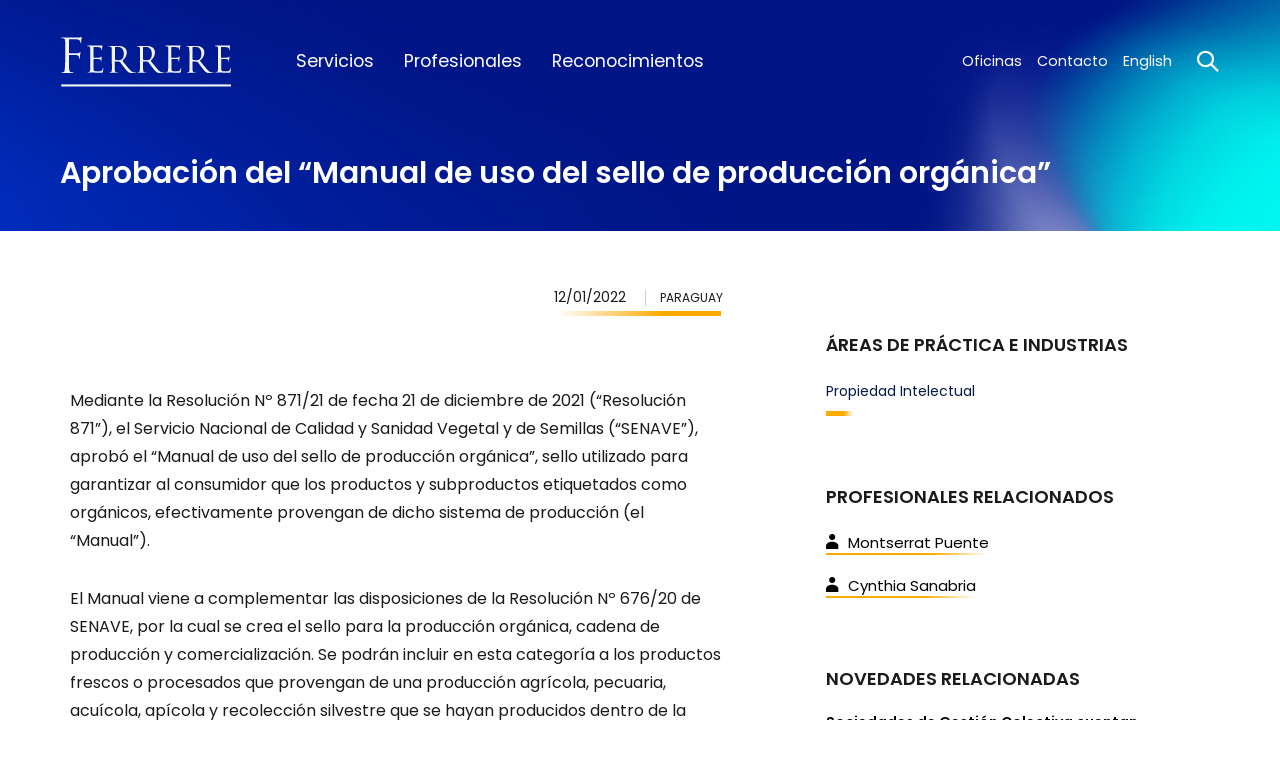

--- FILE ---
content_type: text/html; charset=UTF-8
request_url: https://www.ferrere.com/es/novedades/aprobacion-del-manual-de-uso-del-sello-de-produccion-organica/
body_size: 4323
content:
<!doctype html> <!--[if lt IE 7]><html class="no-js lt-ie9 lt-ie8 lt-ie7" lang=""> <![endif]--> <!--[if IE 7]><html class="no-js lt-ie9 lt-ie8" lang=""> <![endif]--> <!--[if IE 8]><html class="no-js lt-ie9" lang=""> <![endif]--> <!--[if IE 9]><html class="no-js ie9" lang=""> <![endif]--> <!--[if gt IE 9]><!--><html class="no-js" lang="es"> <!--<![endif]--> <head> <meta charset="utf-8"> <meta name="rating" content="general" /> <meta name="Revisit-After" content="1 Days"/> <meta name="robots" content="index,follow" /> <meta http-equiv="X-UA-Compatible" content="IE=edge,chrome=1"> <title> Novedades | Aprobación del “Manual de uso del sello de producción orgánica” </title> <meta name="description" content="FERRERE es una de las mayores firmas de profesionales de la región"> <meta name="keywords" content="Servicios legales, Estudio jurídico, Firma legal, Servicios jurídicos, Firma regional, Derecho, Abogados"> <meta name="viewport" content="width=device-width, initial-scale=1, maximum-scale=1, user-scalable=no"> <!-- Icons --> <link rel="shortcut icon" href="https://www.ferrere.com/public/html/img/web-icons/favicon.ico"> <link rel="apple-touch-icon" sizes="57x57" href="https://www.ferrere.com/public/html/img/web-icons/57x57.png" /> <link rel="apple-touch-icon" sizes="114x114" href="https://www.ferrere.com/public/html/img/web-icons/114x114.png" /> <link rel="icon" sizes="192x192" href="https://www.ferrere.com/public/html/img/web-icons/192x192.png" /> <link rel="icon" sizes="128x128" href="https://www.ferrere.com/public/html/img/web-icons/128x128.png" /> <!-- Social meta tags - Facebook --> <meta property="og:title" content="Novedades | Aprobación del “Manual de uso del sello de producción orgánica”"> <meta property="og:description" content="Novedades | Aprobación del “Manual de uso del sello de producción orgánica”"> <meta property="og:image" content="https://www.ferrere.com/public/html/img/share.png"> <meta property="og:type" content="website" /> <meta property="og:image:width" content="1200"/> <meta property="og:image:height" content="630"/> <meta property="og:url" content=""> <!-- Meta tags twitter cards - Twitter--> <meta name="twitter:title" content="Novedades | Aprobación del “Manual de uso del sello de producción orgánica”"> <meta name="twitter:description" content="Novedades | Aprobación del “Manual de uso del sello de producción orgánica”"> <meta name="twitter:card" content=""> <meta name="twitter:image:src" content="https://www.ferrere.com/public/html/img/share.png"> <link rel="preconnect" href="https://fonts.googleapis.com"> <link rel="preconnect" href="https://fonts.gstatic.com" crossorigin> <link href="https://fonts.googleapis.com/css2?family=Poppins:ital,wght@0,100;0,200;0,300;0,400;0,500;0,600;0,700;0,800;1,400&display=swap" rel="stylesheet"> <link rel="stylesheet" href="https://www.ferrere.com/public/html/dist/all.min.css?v=9"> <script src="https://www.google.com/recaptcha/api.js"></script> <script type="text/javascript" src="https://www.ferrere.com/public/html/dist/all.min.js?v=5"></script> <script type="text/javascript"> var APP_WEB_PATH = 'https://www.ferrere.com/'; var APP_LANG = 'es'; var RECAPTCHA_KEY = '6LfQbm4rAAAAACr8KIr__kBAARUlAOlMG8TmJwRl'; </script> <script async src="https://www.googletagmanager.com/gtag/js?id=G-Q6W6H6G309"></script> <script> window.dataLayer = window.dataLayer || []; function gtag(){dataLayer.push(arguments);} gtag('js', new Date()); gtag('config', 'G-Q6W6H6G309'); </script> </head> <body class="page- news-detail"> <!-- Page loader --> <div id="page_loader" class="page-loader active"> <div class="logo-wrap"> <img src="https://www.ferrere.com/public/html/img/logo-loader.svg" alt="FERRERE" class="loader"> <span class="line" style="width:0%;"></span> </div> </div> <header class="main-header"> <nav id="main_navbar" class="navbar main-navbar"> <div class="navbar-wrapper"> <div class="container-fluid"> <div class="navbar-header"> <a class="navbar-brand" href="/es/"><img src="https://www.ferrere.com/public/html/img/logo.svg" alt="FERRERE" /></a> <button id="btn_menu" type="button" class="navbar-toggle collapsed" aria-expanded="false"> <span class="sr-only">Toggle navigation</span> <span class="icon-bar"></span> <span class="icon-bar"></span> <span class="icon-bar"></span> </button> <a href="#" class="btn_search btn-search-mobile hidden-md hidden-lg"><i class="icon-search"></i></a> </div> <div class="collapse navbar-collapse" id="navbar-collapse"> <div id="btn_close_menu" class="btn-close hidden-md hidden-lg"></div> <ul class="nav navbar-nav first-navbar"> <li class=""><a href="/es/servicios/">Servicios</a></li> <li class=""><a href="/es/profesionales/">Profesionales</a></li> <li class=""><a href="/es/reconocimientos/">Reconocimientos</a></li> </ul> <ul class="nav navbar-nav navbar-right second-navbar"> <li class=""><a href="/es/oficinas/">Oficinas</a></li> <li class=""><a href="/es/contacto/">Contacto</a></li> <li class="divisor"> <a href="/en/news/aprobacion-del-manual-de-uso-del-sello-de-produccion-organica/"><span class="hidden-md hidden-lg"><i class="icon-world"></i> Change to </span> English </a> </li> <li class="visible-md visible-lg"><a href="#" class="btn_search btn-search"><i class="icon-search"></i></a></li> </ul> </div> </div> </div> </nav> </header> <div id="main_search" class="main-search"> <span class="bg bg-overlay"></span> <a href="#" id="btn_close_search" class="btn-close js-anim-state"></a> <div class="container"> <div class="form-group js-anim-state"> <input id="searchInput" type="text" class="form-control input-search" placeholder="¿Qué estás buscando?"> <a href="#" class="btn-search btn-trigger-search" data-target="searchInput"><i class="icon-search"></i></a> </div> </div> </div> <main class="main-container"> <section class="section"> <header class="section-header container-fluid "> <div class="section-header-bg"></div> <!-- begin Wrap --> <div class="wrap"> <div class="grid-row"> <div class="grid-item"> <h1 class="h3">Aprobación del “Manual de uso del sello de producción orgánica”</h1> </div> <div class="grid-item grid-item-right"> </div> </div> <!-- begin Filter --> <!-- end Filter --> </div> <!-- end Wrap --> <div class="grid-row"> <div class="grid-item"> <!-- begin Tabs --> <!-- end Tabs --> </div> <div class="grid-item grid-item-right"> <!-- begin Search --> <!-- end Search --> </div> </div> </header> <div class="content-wrap"> <div class="container"> <div class="row"> <div class="col-sm-6 col-md-7"> <div class="module article-date"> <div class="pull-right"> <div class="article-date-wrap"> <ul class="list-unstyled list-inline"> <li class="date">12/01/2022</li> <li class="country">Paraguay</li> </ul> </div> </div> </div> <div class="main-content"><p>Mediante la Resoluci&oacute;n N&ordm; 871/21 de fecha 21 de diciembre de 2021 (&ldquo;Resoluci&oacute;n 871&rdquo;), el Servicio Nacional de Calidad y Sanidad Vegetal y de Semillas (&ldquo;SENAVE&rdquo;), aprob&oacute; el &ldquo;Manual de uso del sello de producci&oacute;n org&aacute;nica&rdquo;, sello utilizado para garantizar al consumidor que los productos y subproductos etiquetados como org&aacute;nicos, efectivamente provengan de dicho sistema de producci&oacute;n (el &ldquo;Manual&rdquo;).</p> <p>El Manual viene a complementar las disposiciones de la Resoluci&oacute;n N&ordm; 676/20 de SENAVE, por la cual se crea el sello para la producci&oacute;n org&aacute;nica, cadena de producci&oacute;n y comercializaci&oacute;n. Se podr&aacute;n incluir en esta categor&iacute;a a los productos frescos o procesados que provengan de una producci&oacute;n agr&iacute;cola, pecuaria, acu&iacute;cola, ap&iacute;cola y recolecci&oacute;n silvestre que se hayan producidos dentro de la norma de producci&oacute;n org&aacute;nica vigente.</p> <p>As&iacute;, todo los productos y subproductos debidamente certificados podr&aacute;n usar el sello nacional de producci&oacute;n org&aacute;nica.</p> <p>Finalmente, la Resoluci&oacute;n 871 establece las caracter&iacute;sticas del dise&ntilde;o del sello, que es estandarizado y define el tama&ntilde;o, colores, tipograf&iacute;a e idioma de aplicaci&oacute;n del mismo.</p></div> </div> <div class="col-sm-6 col-md-5"> <aside> <h4>Áreas de práctica e industrias</h4> <ul class="vertical-list"> <li><a href="/es/areas-de-practica/propiedad-intelectual/" class="link">Propiedad Intelectual</a></li> <h4>Profesionales relacionados</h4> <ul class="list-users"> <li><a href="/es/profesionales/montserrat-puente/" class="link-text"><i class="icon-user"></i>Montserrat Puente</a></li> <li><a href="/es/profesionales/cynthia-sanabria/" class="link-text"><i class="icon-user"></i>Cynthia Sanabria</a></li> </ul> <h4>Novedades relacionadas</h4> <ul class="list-news"> <li> <h6><a href="/es/novedades/sociedades-de-gestion-colectiva-cuentan-ahora-con-un-reglamento-especifico/">Sociedades de Gestión Colectiva cuentan ahora con un reglamento específico</a></h6> <p>07/12/2017</p> </li> </ul> </ul> </aside> </div> </div> </div> </div> </section> <a href="#" class="btn-folder-bottom" id="btnFolder"> <span class="value"><span></span></span> Ver Carpeta </a> </main> <div class="modal fade zoom-out" id="carpetsModal" tabindex="-1" role="dialog" aria-labelledby="carpetsLabel"> <a href="#" class="close-modal icon-close" data-dismiss="modal" aria-label="Close"></a> <div class="modal-dialog modal-folder" role="document"> <div class="modal-content"> <div class="modal-body"> <div class="row"> <div class="col-sm-12"> <table class="table table-folder"> <thead> <tr> <th colspan="2"><h4>Carpetas Seleccionadas</h4></th> <th>Ordenar</th> <th>Eliminar</th> </tr> </thead> <tfoot> <tr> <td colspan="4"><a href="#" class="link-text clear-folder">Eliminar todas</a></td> </tr> </tfoot> <tbody></tbody> </table> </div> </div> <div class="row"> <div class="col-sm-12"> <div class="module box-icons"><!-- out | inactive --> <ul> <li> <a href="#" id="btnFolderSendEmail"> <div class="holder"> <i class="icon-mensaje"></i> <h4>Enviar carpeta por e-mail</h4> <p>Envíe a su propia dirección electrónica una lista de enlaces, así facilitará futuras revisiones de la información correspondiente.</p> </div> </a> </li> <li> <a href="/print/es/download-pdf/" id="btnFolderGeneratePdf" target="_blank"> <div class="holder"> <i class="icon-descarga"></i> <h4>Generar PDF</h4> <p>Salve una copia PDF en su computador para guardar el contenido seleccionado en sus archivos y/o leerlo en una versión impresa.</p> </div> </a> </li> </ul> </div> <div class="module email-form"><!-- active | in | success --> <!-- begin formulario --> <div class="form" id="form-send-email"> <form> <div class="row"> <div class="col-sm-2"> <a href="#" class="btn-back"><i class="icon-arrow-left"></i> Volver</a> </div> <div class="col-sm-5"> <div class="form-group first"> <input type="email" name="email" class="form-control" autocomplete="off"> <label class="label-placeholder">Ingrese su mail</label> <span class="input-error-msg" data-error="El e-mail ingresado no es válido"></span> </div> <div class="form-group"> <textarea></textarea> <label class="label-placeholder">Texto (opcional)</label> </div> </div> <div class="col-sm-4"> <div class="box-help"> <p>Completamente anónimo.<br />No guardaremos la dirección de correo ni la utilizaremos para nuestra comunicaciones.</p> </div> </div> </div> <div class="row"> <div class="col-sm-10 col-sm-offset-2"> <a href="#" class="btn btn-secondary btn-outline btn-black" id="btnSendFolderEmail">Enviar</a> </div> </div> </form> </div> <!-- end formulario --> <!-- begin mensaje éxito --> <div class="form-success"> <i class="icon-tick"></i> <h5>La carpeta fue enviada por mail.</h5> <a href="#" class="btn-back"><i class="icon-arrow-left"></i>Volver</a> </div> <!-- end mensaje éxito --> <!-- begin mensaje error --> <div class="form-error"> <i class="icon-close"></i> <h5></h5> <a href="#" class="btn-back"><i class="icon-arrow-left"></i>Volver</a> </div> <!-- end mensaje error --> </div> </div> </div> </div> </div> </div> </div> <script type="text/template" id="folderItem"> <tr class="folder-item" data-index="%%index%%" data-title="%%title%%" data-url="%%url%%"> <td class="folder-drag"><a href="#" class="icon-carpeta"></a></td> <td class="folder-name">%%title%%</td> <td> <a href="#" class="btn-up"><i class="icon-stroke-arrow-up"></i></a> <a href="#" class="btn-down"><i class="icon-stroke-arrow-down"></i></a> </td> <td> <a href="#" class="btn-delete"><i class="icon-papelera"></i></a> </td> </tr> </script> <footer> <div class="container-fluid"> <div class="row"> <div class="col-sm-9 col-md-10"> <div style="display: none;">Test</div> <nav> <a href="/es/novedades/" class="navbar-link">Novedades</a> <a href="/es/acerca-de-ferrere/" class="navbar-link">Acerca de FERRERE</a> <a href="https://talento.ferrere.com/" target="_blank" class="navbar-link">Trabajar en FERRERE</a> <a href="/es/ferrere-transforma/" class="navbar-link">FERRERE Transforma</a> </nav> <a href="/es/suscribirse/step/1/" class="btn btn-secondary btn-outline btn-newsletter">Reciba las novedades en su correo electrónico</a> </div> <div class="col-sm-3 col-md-2"> <ul class="social"> <li><a href="https://www.linkedin.com/company/ferrere-abogados" target="_blank">LinkedIn</a></li> <li><a href="https://x.com/ferrere" target="_blank">X</a></li> <li><a href="https://www.instagram.com/ferrereabogados/" target="_blank">Instagram</a></li> <li><a href="https://www.tiktok.com/@ferrere_abogados" target="_blank">TikTok</a></li> <li><a href="https://www.youtube.com/user/FerrereAbogados" target="_blank">YouTube</a></li> <li><a href="https://www.facebook.com/FerrereAbogados" target="_blank">Facebook</a></li> <li class="divider"></li> <li class="separator"><a href="https://www.ferrere.com/es/politicas/" >Políticas</a></li> <li><a href="http://www.cpaferrere.com/" target="_blank">CPA Ferrere</a></li> </ul> </div> </div> <div class="row copy-text"> <div class="col-sm-9 col-md-10"> <p>La información de este sitio web no constituye ni debe ser tomada como una opinión legal o asesoramiento sobre asuntos específicos. FERRERE</p> </div> <div class="col-sm-3 col-md-2"> <p><a href="http://cfe.ferrere.com/ConsultaWebFerrere" target="_blank">Comprobante fiscal</a></p> </div> </div> </div> </footer> </body> </html> 

--- FILE ---
content_type: text/css
request_url: https://www.ferrere.com/public/html/dist/all.min.css?v=9
body_size: 39705
content:
@charset "UTF-8";/*!
 * animate.css -http://daneden.me/animate
 * Version - 3.5.2
 * Licensed under the MIT license - http://opensource.org/licenses/MIT
 *
 * Copyright (c) 2017 Daniel Eden
 */.animated{-webkit-animation-duration:1s;animation-duration:1s;-webkit-animation-fill-mode:both;animation-fill-mode:both}.animated.infinite{-webkit-animation-iteration-count:infinite;animation-iteration-count:infinite}.animated.hinge{-webkit-animation-duration:2s;animation-duration:2s}.animated.flipOutX,.animated.flipOutY,.animated.bounceIn,.animated.bounceOut{-webkit-animation-duration:.75s;animation-duration:.75s}@-webkit-keyframes bounce{from,20%,53%,80%,to{-webkit-animation-timing-function:cubic-bezier(0.215,0.61,0.355,1);animation-timing-function:cubic-bezier(0.215,0.61,0.355,1);-webkit-transform:translate3d(0,0,0);transform:translate3d(0,0,0)}40%,43%{-webkit-animation-timing-function:cubic-bezier(0.755,0.05,0.855,0.06);animation-timing-function:cubic-bezier(0.755,0.05,0.855,0.06);-webkit-transform:translate3d(0,-30px,0);transform:translate3d(0,-30px,0)}70%{-webkit-animation-timing-function:cubic-bezier(0.755,0.05,0.855,0.06);animation-timing-function:cubic-bezier(0.755,0.05,0.855,0.06);-webkit-transform:translate3d(0,-15px,0);transform:translate3d(0,-15px,0)}90%{-webkit-transform:translate3d(0,-4px,0);transform:translate3d(0,-4px,0)}}@keyframes bounce{from,20%,53%,80%,to{-webkit-animation-timing-function:cubic-bezier(0.215,0.61,0.355,1);animation-timing-function:cubic-bezier(0.215,0.61,0.355,1);-webkit-transform:translate3d(0,0,0);transform:translate3d(0,0,0)}40%,43%{-webkit-animation-timing-function:cubic-bezier(0.755,0.05,0.855,0.06);animation-timing-function:cubic-bezier(0.755,0.05,0.855,0.06);-webkit-transform:translate3d(0,-30px,0);transform:translate3d(0,-30px,0)}70%{-webkit-animation-timing-function:cubic-bezier(0.755,0.05,0.855,0.06);animation-timing-function:cubic-bezier(0.755,0.05,0.855,0.06);-webkit-transform:translate3d(0,-15px,0);transform:translate3d(0,-15px,0)}90%{-webkit-transform:translate3d(0,-4px,0);transform:translate3d(0,-4px,0)}}.bounce{-webkit-animation-name:bounce;animation-name:bounce;-webkit-transform-origin:center bottom;transform-origin:center bottom}@-webkit-keyframes flash{from,50%,to{opacity:1}25%,75%{opacity:0}}@keyframes flash{from,50%,to{opacity:1}25%,75%{opacity:0}}.flash{-webkit-animation-name:flash;animation-name:flash}@-webkit-keyframes pulse{from{-webkit-transform:scale3d(1,1,1);transform:scale3d(1,1,1)}50%{-webkit-transform:scale3d(1.05,1.05,1.05);transform:scale3d(1.05,1.05,1.05)}to{-webkit-transform:scale3d(1,1,1);transform:scale3d(1,1,1)}}@keyframes pulse{from{-webkit-transform:scale3d(1,1,1);transform:scale3d(1,1,1)}50%{-webkit-transform:scale3d(1.05,1.05,1.05);transform:scale3d(1.05,1.05,1.05)}to{-webkit-transform:scale3d(1,1,1);transform:scale3d(1,1,1)}}.pulse{-webkit-animation-name:pulse;animation-name:pulse}@-webkit-keyframes rubberBand{from{-webkit-transform:scale3d(1,1,1);transform:scale3d(1,1,1)}30%{-webkit-transform:scale3d(1.25,0.75,1);transform:scale3d(1.25,0.75,1)}40%{-webkit-transform:scale3d(0.75,1.25,1);transform:scale3d(0.75,1.25,1)}50%{-webkit-transform:scale3d(1.15,0.85,1);transform:scale3d(1.15,0.85,1)}65%{-webkit-transform:scale3d(0.95,1.05,1);transform:scale3d(0.95,1.05,1)}75%{-webkit-transform:scale3d(1.05,0.95,1);transform:scale3d(1.05,0.95,1)}to{-webkit-transform:scale3d(1,1,1);transform:scale3d(1,1,1)}}@keyframes rubberBand{from{-webkit-transform:scale3d(1,1,1);transform:scale3d(1,1,1)}30%{-webkit-transform:scale3d(1.25,0.75,1);transform:scale3d(1.25,0.75,1)}40%{-webkit-transform:scale3d(0.75,1.25,1);transform:scale3d(0.75,1.25,1)}50%{-webkit-transform:scale3d(1.15,0.85,1);transform:scale3d(1.15,0.85,1)}65%{-webkit-transform:scale3d(0.95,1.05,1);transform:scale3d(0.95,1.05,1)}75%{-webkit-transform:scale3d(1.05,0.95,1);transform:scale3d(1.05,0.95,1)}to{-webkit-transform:scale3d(1,1,1);transform:scale3d(1,1,1)}}.rubberBand{-webkit-animation-name:rubberBand;animation-name:rubberBand}@-webkit-keyframes shake{from,to{-webkit-transform:translate3d(0,0,0);transform:translate3d(0,0,0)}10%,30%,50%,70%,90%{-webkit-transform:translate3d(-10px,0,0);transform:translate3d(-10px,0,0)}20%,40%,60%,80%{-webkit-transform:translate3d(10px,0,0);transform:translate3d(10px,0,0)}}@keyframes shake{from,to{-webkit-transform:translate3d(0,0,0);transform:translate3d(0,0,0)}10%,30%,50%,70%,90%{-webkit-transform:translate3d(-10px,0,0);transform:translate3d(-10px,0,0)}20%,40%,60%,80%{-webkit-transform:translate3d(10px,0,0);transform:translate3d(10px,0,0)}}.shake{-webkit-animation-name:shake;animation-name:shake}@-webkit-keyframes headShake{0%{-webkit-transform:translateX(0);transform:translateX(0)}6.5%{-webkit-transform:translateX(-6px) rotateY(-9deg);transform:translateX(-6px) rotateY(-9deg)}18.5%{-webkit-transform:translateX(5px) rotateY(7deg);transform:translateX(5px) rotateY(7deg)}31.5%{-webkit-transform:translateX(-3px) rotateY(-5deg);transform:translateX(-3px) rotateY(-5deg)}43.5%{-webkit-transform:translateX(2px) rotateY(3deg);transform:translateX(2px) rotateY(3deg)}50%{-webkit-transform:translateX(0);transform:translateX(0)}}@keyframes headShake{0%{-webkit-transform:translateX(0);transform:translateX(0)}6.5%{-webkit-transform:translateX(-6px) rotateY(-9deg);transform:translateX(-6px) rotateY(-9deg)}18.5%{-webkit-transform:translateX(5px) rotateY(7deg);transform:translateX(5px) rotateY(7deg)}31.5%{-webkit-transform:translateX(-3px) rotateY(-5deg);transform:translateX(-3px) rotateY(-5deg)}43.5%{-webkit-transform:translateX(2px) rotateY(3deg);transform:translateX(2px) rotateY(3deg)}50%{-webkit-transform:translateX(0);transform:translateX(0)}}.headShake{-webkit-animation-timing-function:ease-in-out;animation-timing-function:ease-in-out;-webkit-animation-name:headShake;animation-name:headShake}@-webkit-keyframes swing{20%{-webkit-transform:rotate3d(0,0,1,15deg);transform:rotate3d(0,0,1,15deg)}40%{-webkit-transform:rotate3d(0,0,1,-10deg);transform:rotate3d(0,0,1,-10deg)}60%{-webkit-transform:rotate3d(0,0,1,5deg);transform:rotate3d(0,0,1,5deg)}80%{-webkit-transform:rotate3d(0,0,1,-5deg);transform:rotate3d(0,0,1,-5deg)}to{-webkit-transform:rotate3d(0,0,1,0);transform:rotate3d(0,0,1,0)}}@keyframes swing{20%{-webkit-transform:rotate3d(0,0,1,15deg);transform:rotate3d(0,0,1,15deg)}40%{-webkit-transform:rotate3d(0,0,1,-10deg);transform:rotate3d(0,0,1,-10deg)}60%{-webkit-transform:rotate3d(0,0,1,5deg);transform:rotate3d(0,0,1,5deg)}80%{-webkit-transform:rotate3d(0,0,1,-5deg);transform:rotate3d(0,0,1,-5deg)}to{-webkit-transform:rotate3d(0,0,1,0);transform:rotate3d(0,0,1,0)}}.swing{-webkit-transform-origin:top center;transform-origin:top center;-webkit-animation-name:swing;animation-name:swing}@-webkit-keyframes tada{from{-webkit-transform:scale3d(1,1,1);transform:scale3d(1,1,1)}10%,20%{-webkit-transform:scale3d(0.9,0.9,0.9) rotate3d(0,0,1,-3deg);transform:scale3d(0.9,0.9,0.9) rotate3d(0,0,1,-3deg)}30%,50%,70%,90%{-webkit-transform:scale3d(1.1,1.1,1.1) rotate3d(0,0,1,3deg);transform:scale3d(1.1,1.1,1.1) rotate3d(0,0,1,3deg)}40%,60%,80%{-webkit-transform:scale3d(1.1,1.1,1.1) rotate3d(0,0,1,-3deg);transform:scale3d(1.1,1.1,1.1) rotate3d(0,0,1,-3deg)}to{-webkit-transform:scale3d(1,1,1);transform:scale3d(1,1,1)}}@keyframes tada{from{-webkit-transform:scale3d(1,1,1);transform:scale3d(1,1,1)}10%,20%{-webkit-transform:scale3d(0.9,0.9,0.9) rotate3d(0,0,1,-3deg);transform:scale3d(0.9,0.9,0.9) rotate3d(0,0,1,-3deg)}30%,50%,70%,90%{-webkit-transform:scale3d(1.1,1.1,1.1) rotate3d(0,0,1,3deg);transform:scale3d(1.1,1.1,1.1) rotate3d(0,0,1,3deg)}40%,60%,80%{-webkit-transform:scale3d(1.1,1.1,1.1) rotate3d(0,0,1,-3deg);transform:scale3d(1.1,1.1,1.1) rotate3d(0,0,1,-3deg)}to{-webkit-transform:scale3d(1,1,1);transform:scale3d(1,1,1)}}.tada{-webkit-animation-name:tada;animation-name:tada}@-webkit-keyframes wobble{from{-webkit-transform:none;transform:none}15%{-webkit-transform:translate3d(-25%,0,0) rotate3d(0,0,1,-5deg);transform:translate3d(-25%,0,0) rotate3d(0,0,1,-5deg)}30%{-webkit-transform:translate3d(20%,0,0) rotate3d(0,0,1,3deg);transform:translate3d(20%,0,0) rotate3d(0,0,1,3deg)}45%{-webkit-transform:translate3d(-15%,0,0) rotate3d(0,0,1,-3deg);transform:translate3d(-15%,0,0) rotate3d(0,0,1,-3deg)}60%{-webkit-transform:translate3d(10%,0,0) rotate3d(0,0,1,2deg);transform:translate3d(10%,0,0) rotate3d(0,0,1,2deg)}75%{-webkit-transform:translate3d(-5%,0,0) rotate3d(0,0,1,-1deg);transform:translate3d(-5%,0,0) rotate3d(0,0,1,-1deg)}to{-webkit-transform:none;transform:none}}@keyframes wobble{from{-webkit-transform:none;transform:none}15%{-webkit-transform:translate3d(-25%,0,0) rotate3d(0,0,1,-5deg);transform:translate3d(-25%,0,0) rotate3d(0,0,1,-5deg)}30%{-webkit-transform:translate3d(20%,0,0) rotate3d(0,0,1,3deg);transform:translate3d(20%,0,0) rotate3d(0,0,1,3deg)}45%{-webkit-transform:translate3d(-15%,0,0) rotate3d(0,0,1,-3deg);transform:translate3d(-15%,0,0) rotate3d(0,0,1,-3deg)}60%{-webkit-transform:translate3d(10%,0,0) rotate3d(0,0,1,2deg);transform:translate3d(10%,0,0) rotate3d(0,0,1,2deg)}75%{-webkit-transform:translate3d(-5%,0,0) rotate3d(0,0,1,-1deg);transform:translate3d(-5%,0,0) rotate3d(0,0,1,-1deg)}to{-webkit-transform:none;transform:none}}.wobble{-webkit-animation-name:wobble;animation-name:wobble}@-webkit-keyframes jello{from,11.1%,to{-webkit-transform:none;transform:none}22.2%{-webkit-transform:skewX(-12.5deg) skewY(-12.5deg);transform:skewX(-12.5deg) skewY(-12.5deg)}33.3%{-webkit-transform:skewX(6.25deg) skewY(6.25deg);transform:skewX(6.25deg) skewY(6.25deg)}44.4%{-webkit-transform:skewX(-3.125deg) skewY(-3.125deg);transform:skewX(-3.125deg) skewY(-3.125deg)}55.5%{-webkit-transform:skewX(1.5625deg) skewY(1.5625deg);transform:skewX(1.5625deg) skewY(1.5625deg)}66.6%{-webkit-transform:skewX(-0.78125deg) skewY(-0.78125deg);transform:skewX(-0.78125deg) skewY(-0.78125deg)}77.7%{-webkit-transform:skewX(0.390625deg) skewY(0.390625deg);transform:skewX(0.390625deg) skewY(0.390625deg)}88.8%{-webkit-transform:skewX(-0.1953125deg) skewY(-0.1953125deg);transform:skewX(-0.1953125deg) skewY(-0.1953125deg)}}@keyframes jello{from,11.1%,to{-webkit-transform:none;transform:none}22.2%{-webkit-transform:skewX(-12.5deg) skewY(-12.5deg);transform:skewX(-12.5deg) skewY(-12.5deg)}33.3%{-webkit-transform:skewX(6.25deg) skewY(6.25deg);transform:skewX(6.25deg) skewY(6.25deg)}44.4%{-webkit-transform:skewX(-3.125deg) skewY(-3.125deg);transform:skewX(-3.125deg) skewY(-3.125deg)}55.5%{-webkit-transform:skewX(1.5625deg) skewY(1.5625deg);transform:skewX(1.5625deg) skewY(1.5625deg)}66.6%{-webkit-transform:skewX(-0.78125deg) skewY(-0.78125deg);transform:skewX(-0.78125deg) skewY(-0.78125deg)}77.7%{-webkit-transform:skewX(0.390625deg) skewY(0.390625deg);transform:skewX(0.390625deg) skewY(0.390625deg)}88.8%{-webkit-transform:skewX(-0.1953125deg) skewY(-0.1953125deg);transform:skewX(-0.1953125deg) skewY(-0.1953125deg)}}.jello{-webkit-animation-name:jello;animation-name:jello;-webkit-transform-origin:center;transform-origin:center}@-webkit-keyframes bounceIn{from,20%,40%,60%,80%,to{-webkit-animation-timing-function:cubic-bezier(0.215,0.61,0.355,1);animation-timing-function:cubic-bezier(0.215,0.61,0.355,1)}0%{opacity:0;-webkit-transform:scale3d(0.3,0.3,0.3);transform:scale3d(0.3,0.3,0.3)}20%{-webkit-transform:scale3d(1.1,1.1,1.1);transform:scale3d(1.1,1.1,1.1)}40%{-webkit-transform:scale3d(0.9,0.9,0.9);transform:scale3d(0.9,0.9,0.9)}60%{opacity:1;-webkit-transform:scale3d(1.03,1.03,1.03);transform:scale3d(1.03,1.03,1.03)}80%{-webkit-transform:scale3d(0.97,0.97,0.97);transform:scale3d(0.97,0.97,0.97)}to{opacity:1;-webkit-transform:scale3d(1,1,1);transform:scale3d(1,1,1)}}@keyframes bounceIn{from,20%,40%,60%,80%,to{-webkit-animation-timing-function:cubic-bezier(0.215,0.61,0.355,1);animation-timing-function:cubic-bezier(0.215,0.61,0.355,1)}0%{opacity:0;-webkit-transform:scale3d(0.3,0.3,0.3);transform:scale3d(0.3,0.3,0.3)}20%{-webkit-transform:scale3d(1.1,1.1,1.1);transform:scale3d(1.1,1.1,1.1)}40%{-webkit-transform:scale3d(0.9,0.9,0.9);transform:scale3d(0.9,0.9,0.9)}60%{opacity:1;-webkit-transform:scale3d(1.03,1.03,1.03);transform:scale3d(1.03,1.03,1.03)}80%{-webkit-transform:scale3d(0.97,0.97,0.97);transform:scale3d(0.97,0.97,0.97)}to{opacity:1;-webkit-transform:scale3d(1,1,1);transform:scale3d(1,1,1)}}.bounceIn{-webkit-animation-name:bounceIn;animation-name:bounceIn}@-webkit-keyframes bounceInDown{from,60%,75%,90%,to{-webkit-animation-timing-function:cubic-bezier(0.215,0.61,0.355,1);animation-timing-function:cubic-bezier(0.215,0.61,0.355,1)}0%{opacity:0;-webkit-transform:translate3d(0,-3000px,0);transform:translate3d(0,-3000px,0)}60%{opacity:1;-webkit-transform:translate3d(0,25px,0);transform:translate3d(0,25px,0)}75%{-webkit-transform:translate3d(0,-10px,0);transform:translate3d(0,-10px,0)}90%{-webkit-transform:translate3d(0,5px,0);transform:translate3d(0,5px,0)}to{-webkit-transform:none;transform:none}}@keyframes bounceInDown{from,60%,75%,90%,to{-webkit-animation-timing-function:cubic-bezier(0.215,0.61,0.355,1);animation-timing-function:cubic-bezier(0.215,0.61,0.355,1)}0%{opacity:0;-webkit-transform:translate3d(0,-3000px,0);transform:translate3d(0,-3000px,0)}60%{opacity:1;-webkit-transform:translate3d(0,25px,0);transform:translate3d(0,25px,0)}75%{-webkit-transform:translate3d(0,-10px,0);transform:translate3d(0,-10px,0)}90%{-webkit-transform:translate3d(0,5px,0);transform:translate3d(0,5px,0)}to{-webkit-transform:none;transform:none}}.bounceInDown{-webkit-animation-name:bounceInDown;animation-name:bounceInDown}@-webkit-keyframes bounceInLeft{from,60%,75%,90%,to{-webkit-animation-timing-function:cubic-bezier(0.215,0.61,0.355,1);animation-timing-function:cubic-bezier(0.215,0.61,0.355,1)}0%{opacity:0;-webkit-transform:translate3d(-3000px,0,0);transform:translate3d(-3000px,0,0)}60%{opacity:1;-webkit-transform:translate3d(25px,0,0);transform:translate3d(25px,0,0)}75%{-webkit-transform:translate3d(-10px,0,0);transform:translate3d(-10px,0,0)}90%{-webkit-transform:translate3d(5px,0,0);transform:translate3d(5px,0,0)}to{-webkit-transform:none;transform:none}}@keyframes bounceInLeft{from,60%,75%,90%,to{-webkit-animation-timing-function:cubic-bezier(0.215,0.61,0.355,1);animation-timing-function:cubic-bezier(0.215,0.61,0.355,1)}0%{opacity:0;-webkit-transform:translate3d(-3000px,0,0);transform:translate3d(-3000px,0,0)}60%{opacity:1;-webkit-transform:translate3d(25px,0,0);transform:translate3d(25px,0,0)}75%{-webkit-transform:translate3d(-10px,0,0);transform:translate3d(-10px,0,0)}90%{-webkit-transform:translate3d(5px,0,0);transform:translate3d(5px,0,0)}to{-webkit-transform:none;transform:none}}.bounceInLeft{-webkit-animation-name:bounceInLeft;animation-name:bounceInLeft}@-webkit-keyframes bounceInRight{from,60%,75%,90%,to{-webkit-animation-timing-function:cubic-bezier(0.215,0.61,0.355,1);animation-timing-function:cubic-bezier(0.215,0.61,0.355,1)}from{opacity:0;-webkit-transform:translate3d(3000px,0,0);transform:translate3d(3000px,0,0)}60%{opacity:1;-webkit-transform:translate3d(-25px,0,0);transform:translate3d(-25px,0,0)}75%{-webkit-transform:translate3d(10px,0,0);transform:translate3d(10px,0,0)}90%{-webkit-transform:translate3d(-5px,0,0);transform:translate3d(-5px,0,0)}to{-webkit-transform:none;transform:none}}@keyframes bounceInRight{from,60%,75%,90%,to{-webkit-animation-timing-function:cubic-bezier(0.215,0.61,0.355,1);animation-timing-function:cubic-bezier(0.215,0.61,0.355,1)}from{opacity:0;-webkit-transform:translate3d(3000px,0,0);transform:translate3d(3000px,0,0)}60%{opacity:1;-webkit-transform:translate3d(-25px,0,0);transform:translate3d(-25px,0,0)}75%{-webkit-transform:translate3d(10px,0,0);transform:translate3d(10px,0,0)}90%{-webkit-transform:translate3d(-5px,0,0);transform:translate3d(-5px,0,0)}to{-webkit-transform:none;transform:none}}.bounceInRight{-webkit-animation-name:bounceInRight;animation-name:bounceInRight}@-webkit-keyframes bounceInUp{from,60%,75%,90%,to{-webkit-animation-timing-function:cubic-bezier(0.215,0.61,0.355,1);animation-timing-function:cubic-bezier(0.215,0.61,0.355,1)}from{opacity:0;-webkit-transform:translate3d(0,3000px,0);transform:translate3d(0,3000px,0)}60%{opacity:1;-webkit-transform:translate3d(0,-20px,0);transform:translate3d(0,-20px,0)}75%{-webkit-transform:translate3d(0,10px,0);transform:translate3d(0,10px,0)}90%{-webkit-transform:translate3d(0,-5px,0);transform:translate3d(0,-5px,0)}to{-webkit-transform:translate3d(0,0,0);transform:translate3d(0,0,0)}}@keyframes bounceInUp{from,60%,75%,90%,to{-webkit-animation-timing-function:cubic-bezier(0.215,0.61,0.355,1);animation-timing-function:cubic-bezier(0.215,0.61,0.355,1)}from{opacity:0;-webkit-transform:translate3d(0,3000px,0);transform:translate3d(0,3000px,0)}60%{opacity:1;-webkit-transform:translate3d(0,-20px,0);transform:translate3d(0,-20px,0)}75%{-webkit-transform:translate3d(0,10px,0);transform:translate3d(0,10px,0)}90%{-webkit-transform:translate3d(0,-5px,0);transform:translate3d(0,-5px,0)}to{-webkit-transform:translate3d(0,0,0);transform:translate3d(0,0,0)}}.bounceInUp{-webkit-animation-name:bounceInUp;animation-name:bounceInUp}@-webkit-keyframes bounceOut{20%{-webkit-transform:scale3d(0.9,0.9,0.9);transform:scale3d(0.9,0.9,0.9)}50%,55%{opacity:1;-webkit-transform:scale3d(1.1,1.1,1.1);transform:scale3d(1.1,1.1,1.1)}to{opacity:0;-webkit-transform:scale3d(0.3,0.3,0.3);transform:scale3d(0.3,0.3,0.3)}}@keyframes bounceOut{20%{-webkit-transform:scale3d(0.9,0.9,0.9);transform:scale3d(0.9,0.9,0.9)}50%,55%{opacity:1;-webkit-transform:scale3d(1.1,1.1,1.1);transform:scale3d(1.1,1.1,1.1)}to{opacity:0;-webkit-transform:scale3d(0.3,0.3,0.3);transform:scale3d(0.3,0.3,0.3)}}.bounceOut{-webkit-animation-name:bounceOut;animation-name:bounceOut}@-webkit-keyframes bounceOutDown{20%{-webkit-transform:translate3d(0,10px,0);transform:translate3d(0,10px,0)}40%,45%{opacity:1;-webkit-transform:translate3d(0,-20px,0);transform:translate3d(0,-20px,0)}to{opacity:0;-webkit-transform:translate3d(0,2000px,0);transform:translate3d(0,2000px,0)}}@keyframes bounceOutDown{20%{-webkit-transform:translate3d(0,10px,0);transform:translate3d(0,10px,0)}40%,45%{opacity:1;-webkit-transform:translate3d(0,-20px,0);transform:translate3d(0,-20px,0)}to{opacity:0;-webkit-transform:translate3d(0,2000px,0);transform:translate3d(0,2000px,0)}}.bounceOutDown{-webkit-animation-name:bounceOutDown;animation-name:bounceOutDown}@-webkit-keyframes bounceOutLeft{20%{opacity:1;-webkit-transform:translate3d(20px,0,0);transform:translate3d(20px,0,0)}to{opacity:0;-webkit-transform:translate3d(-2000px,0,0);transform:translate3d(-2000px,0,0)}}@keyframes bounceOutLeft{20%{opacity:1;-webkit-transform:translate3d(20px,0,0);transform:translate3d(20px,0,0)}to{opacity:0;-webkit-transform:translate3d(-2000px,0,0);transform:translate3d(-2000px,0,0)}}.bounceOutLeft{-webkit-animation-name:bounceOutLeft;animation-name:bounceOutLeft}@-webkit-keyframes bounceOutRight{20%{opacity:1;-webkit-transform:translate3d(-20px,0,0);transform:translate3d(-20px,0,0)}to{opacity:0;-webkit-transform:translate3d(2000px,0,0);transform:translate3d(2000px,0,0)}}@keyframes bounceOutRight{20%{opacity:1;-webkit-transform:translate3d(-20px,0,0);transform:translate3d(-20px,0,0)}to{opacity:0;-webkit-transform:translate3d(2000px,0,0);transform:translate3d(2000px,0,0)}}.bounceOutRight{-webkit-animation-name:bounceOutRight;animation-name:bounceOutRight}@-webkit-keyframes bounceOutUp{20%{-webkit-transform:translate3d(0,-10px,0);transform:translate3d(0,-10px,0)}40%,45%{opacity:1;-webkit-transform:translate3d(0,20px,0);transform:translate3d(0,20px,0)}to{opacity:0;-webkit-transform:translate3d(0,-2000px,0);transform:translate3d(0,-2000px,0)}}@keyframes bounceOutUp{20%{-webkit-transform:translate3d(0,-10px,0);transform:translate3d(0,-10px,0)}40%,45%{opacity:1;-webkit-transform:translate3d(0,20px,0);transform:translate3d(0,20px,0)}to{opacity:0;-webkit-transform:translate3d(0,-2000px,0);transform:translate3d(0,-2000px,0)}}.bounceOutUp{-webkit-animation-name:bounceOutUp;animation-name:bounceOutUp}@-webkit-keyframes fadeIn{from{opacity:0}to{opacity:1}}@keyframes fadeIn{from{opacity:0}to{opacity:1}}.fadeIn{-webkit-animation-name:fadeIn;animation-name:fadeIn}@-webkit-keyframes fadeInDown{from{opacity:0;-webkit-transform:translate3d(0,-100%,0);transform:translate3d(0,-100%,0)}to{opacity:1;-webkit-transform:none;transform:none}}@keyframes fadeInDown{from{opacity:0;-webkit-transform:translate3d(0,-100%,0);transform:translate3d(0,-100%,0)}to{opacity:1;-webkit-transform:none;transform:none}}.fadeInDown{-webkit-animation-name:fadeInDown;animation-name:fadeInDown}@-webkit-keyframes fadeInDownBig{from{opacity:0;-webkit-transform:translate3d(0,-2000px,0);transform:translate3d(0,-2000px,0)}to{opacity:1;-webkit-transform:none;transform:none}}@keyframes fadeInDownBig{from{opacity:0;-webkit-transform:translate3d(0,-2000px,0);transform:translate3d(0,-2000px,0)}to{opacity:1;-webkit-transform:none;transform:none}}.fadeInDownBig{-webkit-animation-name:fadeInDownBig;animation-name:fadeInDownBig}@-webkit-keyframes fadeInLeft{from{opacity:0;-webkit-transform:translate3d(-100%,0,0);transform:translate3d(-100%,0,0)}to{opacity:1;-webkit-transform:none;transform:none}}@keyframes fadeInLeft{from{opacity:0;-webkit-transform:translate3d(-100%,0,0);transform:translate3d(-100%,0,0)}to{opacity:1;-webkit-transform:none;transform:none}}.fadeInLeft{-webkit-animation-name:fadeInLeft;animation-name:fadeInLeft}@-webkit-keyframes fadeInLeftBig{from{opacity:0;-webkit-transform:translate3d(-2000px,0,0);transform:translate3d(-2000px,0,0)}to{opacity:1;-webkit-transform:none;transform:none}}@keyframes fadeInLeftBig{from{opacity:0;-webkit-transform:translate3d(-2000px,0,0);transform:translate3d(-2000px,0,0)}to{opacity:1;-webkit-transform:none;transform:none}}.fadeInLeftBig{-webkit-animation-name:fadeInLeftBig;animation-name:fadeInLeftBig}@-webkit-keyframes fadeInLeftShort{from{opacity:0;-webkit-transform:translate3d(-30px,0,0);transform:translate3d(-30px,0,0)}to{opacity:1;-webkit-transform:none;transform:none}}@keyframes fadeInLeftShort{from{opacity:0;-webkit-transform:translate3d(-30px,0,0);transform:translate3d(-30px,0,0)}to{opacity:1;-webkit-transform:none;transform:none}}.fadeInLeftShort{-webkit-animation-name:fadeInLeftShort;animation-name:fadeInLeftShort}@-webkit-keyframes fadeInRight{from{opacity:0;-webkit-transform:translate3d(100%,0,0);transform:translate3d(100%,0,0)}to{opacity:1;-webkit-transform:none;transform:none}}@keyframes fadeInRight{from{opacity:0;-webkit-transform:translate3d(100%,0,0);transform:translate3d(100%,0,0)}to{opacity:1;-webkit-transform:none;transform:none}}.fadeInRight{-webkit-animation-name:fadeInRight;animation-name:fadeInRight}@-webkit-keyframes fadeInRightBig{from{opacity:0;-webkit-transform:translate3d(2000px,0,0);transform:translate3d(2000px,0,0)}to{opacity:1;-webkit-transform:none;transform:none}}@keyframes fadeInRightBig{from{opacity:0;-webkit-transform:translate3d(2000px,0,0);transform:translate3d(2000px,0,0)}to{opacity:1;-webkit-transform:none;transform:none}}.fadeInRightBig{-webkit-animation-name:fadeInRightBig;animation-name:fadeInRightBig}@-webkit-keyframes fadeInRightShort{from{opacity:0;-webkit-transform:translate3d(30px,0,0);transform:translate3d(30px,0,0)}to{opacity:1;-webkit-transform:none;transform:none}}@keyframes fadeInRightShort{from{opacity:0;-webkit-transform:translate3d(30px,0,0);transform:translate3d(30px,0,0)}to{opacity:1;-webkit-transform:none;transform:none}}.fadeInRightShort{-webkit-animation-name:fadeInRightShort;animation-name:fadeInRightShort}@-webkit-keyframes fadeInUp{from{opacity:0;-webkit-transform:translate3d(0,100%,0);transform:translate3d(0,100%,0)}to{opacity:1;-webkit-transform:none;transform:none}}@keyframes fadeInUp{from{opacity:0;-webkit-transform:translate3d(0,100%,0);transform:translate3d(0,100%,0)}to{opacity:1;-webkit-transform:none;transform:none}}.fadeInUp{-webkit-animation-name:fadeInUp;animation-name:fadeInUp}@-webkit-keyframes fadeInUpBig{from{opacity:0;-webkit-transform:translate3d(0,2000px,0);transform:translate3d(0,2000px,0)}to{opacity:1;-webkit-transform:none;transform:none}}@keyframes fadeInUpBig{from{opacity:0;-webkit-transform:translate3d(0,2000px,0);transform:translate3d(0,2000px,0)}to{opacity:1;-webkit-transform:none;transform:none}}.fadeInUpBig{-webkit-animation-name:fadeInUpBig;animation-name:fadeInUpBig}@-webkit-keyframes fadeOut{from{opacity:1}to{opacity:0}}@keyframes fadeOut{from{opacity:1}to{opacity:0}}.fadeOut{-webkit-animation-name:fadeOut;animation-name:fadeOut}@-webkit-keyframes fadeOutDown{from{opacity:1}to{opacity:0;-webkit-transform:translate3d(0,100%,0);transform:translate3d(0,100%,0)}}@keyframes fadeOutDown{from{opacity:1}to{opacity:0;-webkit-transform:translate3d(0,100%,0);transform:translate3d(0,100%,0)}}.fadeOutDown{-webkit-animation-name:fadeOutDown;animation-name:fadeOutDown}@-webkit-keyframes fadeOutDownBig{from{opacity:1}to{opacity:0;-webkit-transform:translate3d(0,2000px,0);transform:translate3d(0,2000px,0)}}@keyframes fadeOutDownBig{from{opacity:1}to{opacity:0;-webkit-transform:translate3d(0,2000px,0);transform:translate3d(0,2000px,0)}}.fadeOutDownBig{-webkit-animation-name:fadeOutDownBig;animation-name:fadeOutDownBig}@-webkit-keyframes fadeOutLeft{from{opacity:1}to{opacity:0;-webkit-transform:translate3d(-100%,0,0);transform:translate3d(-100%,0,0)}}@keyframes fadeOutLeft{from{opacity:1}to{opacity:0;-webkit-transform:translate3d(-100%,0,0);transform:translate3d(-100%,0,0)}}.fadeOutLeft{-webkit-animation-name:fadeOutLeft;animation-name:fadeOutLeft}@-webkit-keyframes fadeOutLeftBig{from{opacity:1}to{opacity:0;-webkit-transform:translate3d(-2000px,0,0);transform:translate3d(-2000px,0,0)}}@keyframes fadeOutLeftBig{from{opacity:1}to{opacity:0;-webkit-transform:translate3d(-2000px,0,0);transform:translate3d(-2000px,0,0)}}.fadeOutLeftBig{-webkit-animation-name:fadeOutLeftBig;animation-name:fadeOutLeftBig}@-webkit-keyframes fadeOutRight{from{opacity:1}to{opacity:0;-webkit-transform:translate3d(100%,0,0);transform:translate3d(100%,0,0)}}@keyframes fadeOutRight{from{opacity:1}to{opacity:0;-webkit-transform:translate3d(100%,0,0);transform:translate3d(100%,0,0)}}.fadeOutRight{-webkit-animation-name:fadeOutRight;animation-name:fadeOutRight}@-webkit-keyframes fadeOutRightBig{from{opacity:1}to{opacity:0;-webkit-transform:translate3d(2000px,0,0);transform:translate3d(2000px,0,0)}}@keyframes fadeOutRightBig{from{opacity:1}to{opacity:0;-webkit-transform:translate3d(2000px,0,0);transform:translate3d(2000px,0,0)}}.fadeOutRightBig{-webkit-animation-name:fadeOutRightBig;animation-name:fadeOutRightBig}@-webkit-keyframes fadeOutUp{from{opacity:1}to{opacity:0;-webkit-transform:translate3d(0,-100%,0);transform:translate3d(0,-100%,0)}}@keyframes fadeOutUp{from{opacity:1}to{opacity:0;-webkit-transform:translate3d(0,-100%,0);transform:translate3d(0,-100%,0)}}.fadeOutUp{-webkit-animation-name:fadeOutUp;animation-name:fadeOutUp}@-webkit-keyframes fadeOutUpBig{from{opacity:1}to{opacity:0;-webkit-transform:translate3d(0,-2000px,0);transform:translate3d(0,-2000px,0)}}@keyframes fadeOutUpBig{from{opacity:1}to{opacity:0;-webkit-transform:translate3d(0,-2000px,0);transform:translate3d(0,-2000px,0)}}.fadeOutUpBig{-webkit-animation-name:fadeOutUpBig;animation-name:fadeOutUpBig}@-webkit-keyframes flip{from{-webkit-transform:perspective(400px) rotate3d(0,1,0,-360deg);transform:perspective(400px) rotate3d(0,1,0,-360deg);-webkit-animation-timing-function:ease-out;animation-timing-function:ease-out}40%{-webkit-transform:perspective(400px) translate3d(0,0,150px) rotate3d(0,1,0,-190deg);transform:perspective(400px) translate3d(0,0,150px) rotate3d(0,1,0,-190deg);-webkit-animation-timing-function:ease-out;animation-timing-function:ease-out}50%{-webkit-transform:perspective(400px) translate3d(0,0,150px) rotate3d(0,1,0,-170deg);transform:perspective(400px) translate3d(0,0,150px) rotate3d(0,1,0,-170deg);-webkit-animation-timing-function:ease-in;animation-timing-function:ease-in}80%{-webkit-transform:perspective(400px) scale3d(0.95,0.95,0.95);transform:perspective(400px) scale3d(0.95,0.95,0.95);-webkit-animation-timing-function:ease-in;animation-timing-function:ease-in}to{-webkit-transform:perspective(400px);transform:perspective(400px);-webkit-animation-timing-function:ease-in;animation-timing-function:ease-in}}@keyframes flip{from{-webkit-transform:perspective(400px) rotate3d(0,1,0,-360deg);transform:perspective(400px) rotate3d(0,1,0,-360deg);-webkit-animation-timing-function:ease-out;animation-timing-function:ease-out}40%{-webkit-transform:perspective(400px) translate3d(0,0,150px) rotate3d(0,1,0,-190deg);transform:perspective(400px) translate3d(0,0,150px) rotate3d(0,1,0,-190deg);-webkit-animation-timing-function:ease-out;animation-timing-function:ease-out}50%{-webkit-transform:perspective(400px) translate3d(0,0,150px) rotate3d(0,1,0,-170deg);transform:perspective(400px) translate3d(0,0,150px) rotate3d(0,1,0,-170deg);-webkit-animation-timing-function:ease-in;animation-timing-function:ease-in}80%{-webkit-transform:perspective(400px) scale3d(0.95,0.95,0.95);transform:perspective(400px) scale3d(0.95,0.95,0.95);-webkit-animation-timing-function:ease-in;animation-timing-function:ease-in}to{-webkit-transform:perspective(400px);transform:perspective(400px);-webkit-animation-timing-function:ease-in;animation-timing-function:ease-in}}.animated.flip{-webkit-backface-visibility:visible;backface-visibility:visible;-webkit-animation-name:flip;animation-name:flip}@-webkit-keyframes flipInX{from{-webkit-transform:perspective(400px) rotate3d(1,0,0,90deg);transform:perspective(400px) rotate3d(1,0,0,90deg);-webkit-animation-timing-function:ease-in;animation-timing-function:ease-in;opacity:0}40%{-webkit-transform:perspective(400px) rotate3d(1,0,0,-20deg);transform:perspective(400px) rotate3d(1,0,0,-20deg);-webkit-animation-timing-function:ease-in;animation-timing-function:ease-in}60%{-webkit-transform:perspective(400px) rotate3d(1,0,0,10deg);transform:perspective(400px) rotate3d(1,0,0,10deg);opacity:1}80%{-webkit-transform:perspective(400px) rotate3d(1,0,0,-5deg);transform:perspective(400px) rotate3d(1,0,0,-5deg)}to{-webkit-transform:perspective(400px);transform:perspective(400px)}}@keyframes flipInX{from{-webkit-transform:perspective(400px) rotate3d(1,0,0,90deg);transform:perspective(400px) rotate3d(1,0,0,90deg);-webkit-animation-timing-function:ease-in;animation-timing-function:ease-in;opacity:0}40%{-webkit-transform:perspective(400px) rotate3d(1,0,0,-20deg);transform:perspective(400px) rotate3d(1,0,0,-20deg);-webkit-animation-timing-function:ease-in;animation-timing-function:ease-in}60%{-webkit-transform:perspective(400px) rotate3d(1,0,0,10deg);transform:perspective(400px) rotate3d(1,0,0,10deg);opacity:1}80%{-webkit-transform:perspective(400px) rotate3d(1,0,0,-5deg);transform:perspective(400px) rotate3d(1,0,0,-5deg)}to{-webkit-transform:perspective(400px);transform:perspective(400px)}}.flipInX{-webkit-backface-visibility:visible !important;backface-visibility:visible !important;-webkit-animation-name:flipInX;animation-name:flipInX}@-webkit-keyframes flipInY{from{-webkit-transform:perspective(400px) rotate3d(0,1,0,90deg);transform:perspective(400px) rotate3d(0,1,0,90deg);-webkit-animation-timing-function:ease-in;animation-timing-function:ease-in;opacity:0}40%{-webkit-transform:perspective(400px) rotate3d(0,1,0,-20deg);transform:perspective(400px) rotate3d(0,1,0,-20deg);-webkit-animation-timing-function:ease-in;animation-timing-function:ease-in}60%{-webkit-transform:perspective(400px) rotate3d(0,1,0,10deg);transform:perspective(400px) rotate3d(0,1,0,10deg);opacity:1}80%{-webkit-transform:perspective(400px) rotate3d(0,1,0,-5deg);transform:perspective(400px) rotate3d(0,1,0,-5deg)}to{-webkit-transform:perspective(400px);transform:perspective(400px)}}@keyframes flipInY{from{-webkit-transform:perspective(400px) rotate3d(0,1,0,90deg);transform:perspective(400px) rotate3d(0,1,0,90deg);-webkit-animation-timing-function:ease-in;animation-timing-function:ease-in;opacity:0}40%{-webkit-transform:perspective(400px) rotate3d(0,1,0,-20deg);transform:perspective(400px) rotate3d(0,1,0,-20deg);-webkit-animation-timing-function:ease-in;animation-timing-function:ease-in}60%{-webkit-transform:perspective(400px) rotate3d(0,1,0,10deg);transform:perspective(400px) rotate3d(0,1,0,10deg);opacity:1}80%{-webkit-transform:perspective(400px) rotate3d(0,1,0,-5deg);transform:perspective(400px) rotate3d(0,1,0,-5deg)}to{-webkit-transform:perspective(400px);transform:perspective(400px)}}.flipInY{-webkit-backface-visibility:visible !important;backface-visibility:visible !important;-webkit-animation-name:flipInY;animation-name:flipInY}@-webkit-keyframes flipOutX{from{-webkit-transform:perspective(400px);transform:perspective(400px)}30%{-webkit-transform:perspective(400px) rotate3d(1,0,0,-20deg);transform:perspective(400px) rotate3d(1,0,0,-20deg);opacity:1}to{-webkit-transform:perspective(400px) rotate3d(1,0,0,90deg);transform:perspective(400px) rotate3d(1,0,0,90deg);opacity:0}}@keyframes flipOutX{from{-webkit-transform:perspective(400px);transform:perspective(400px)}30%{-webkit-transform:perspective(400px) rotate3d(1,0,0,-20deg);transform:perspective(400px) rotate3d(1,0,0,-20deg);opacity:1}to{-webkit-transform:perspective(400px) rotate3d(1,0,0,90deg);transform:perspective(400px) rotate3d(1,0,0,90deg);opacity:0}}.flipOutX{-webkit-animation-name:flipOutX;animation-name:flipOutX;-webkit-backface-visibility:visible !important;backface-visibility:visible !important}@-webkit-keyframes flipOutY{from{-webkit-transform:perspective(400px);transform:perspective(400px)}30%{-webkit-transform:perspective(400px) rotate3d(0,1,0,-15deg);transform:perspective(400px) rotate3d(0,1,0,-15deg);opacity:1}to{-webkit-transform:perspective(400px) rotate3d(0,1,0,90deg);transform:perspective(400px) rotate3d(0,1,0,90deg);opacity:0}}@keyframes flipOutY{from{-webkit-transform:perspective(400px);transform:perspective(400px)}30%{-webkit-transform:perspective(400px) rotate3d(0,1,0,-15deg);transform:perspective(400px) rotate3d(0,1,0,-15deg);opacity:1}to{-webkit-transform:perspective(400px) rotate3d(0,1,0,90deg);transform:perspective(400px) rotate3d(0,1,0,90deg);opacity:0}}.flipOutY{-webkit-backface-visibility:visible !important;backface-visibility:visible !important;-webkit-animation-name:flipOutY;animation-name:flipOutY}@-webkit-keyframes lightSpeedIn{from{-webkit-transform:translate3d(100%,0,0) skewX(-30deg);transform:translate3d(100%,0,0) skewX(-30deg);opacity:0}60%{-webkit-transform:skewX(20deg);transform:skewX(20deg);opacity:1}80%{-webkit-transform:skewX(-5deg);transform:skewX(-5deg);opacity:1}to{-webkit-transform:none;transform:none;opacity:1}}@keyframes lightSpeedIn{from{-webkit-transform:translate3d(100%,0,0) skewX(-30deg);transform:translate3d(100%,0,0) skewX(-30deg);opacity:0}60%{-webkit-transform:skewX(20deg);transform:skewX(20deg);opacity:1}80%{-webkit-transform:skewX(-5deg);transform:skewX(-5deg);opacity:1}to{-webkit-transform:none;transform:none;opacity:1}}.lightSpeedIn{-webkit-animation-name:lightSpeedIn;animation-name:lightSpeedIn;-webkit-animation-timing-function:ease-out;animation-timing-function:ease-out}@-webkit-keyframes lightSpeedOut{from{opacity:1}to{-webkit-transform:translate3d(100%,0,0) skewX(30deg);transform:translate3d(100%,0,0) skewX(30deg);opacity:0}}@keyframes lightSpeedOut{from{opacity:1}to{-webkit-transform:translate3d(100%,0,0) skewX(30deg);transform:translate3d(100%,0,0) skewX(30deg);opacity:0}}.lightSpeedOut{-webkit-animation-name:lightSpeedOut;animation-name:lightSpeedOut;-webkit-animation-timing-function:ease-in;animation-timing-function:ease-in}@-webkit-keyframes rotateIn{from{-webkit-transform-origin:center;transform-origin:center;-webkit-transform:rotate3d(0,0,1,-200deg);transform:rotate3d(0,0,1,-200deg);opacity:0}to{-webkit-transform-origin:center;transform-origin:center;-webkit-transform:none;transform:none;opacity:1}}@keyframes rotateIn{from{-webkit-transform-origin:center;transform-origin:center;-webkit-transform:rotate3d(0,0,1,-200deg);transform:rotate3d(0,0,1,-200deg);opacity:0}to{-webkit-transform-origin:center;transform-origin:center;-webkit-transform:none;transform:none;opacity:1}}.rotateIn{-webkit-animation-name:rotateIn;animation-name:rotateIn}@-webkit-keyframes rotateInDownLeft{from{-webkit-transform-origin:left bottom;transform-origin:left bottom;-webkit-transform:rotate3d(0,0,1,-45deg);transform:rotate3d(0,0,1,-45deg);opacity:0}to{-webkit-transform-origin:left bottom;transform-origin:left bottom;-webkit-transform:none;transform:none;opacity:1}}@keyframes rotateInDownLeft{from{-webkit-transform-origin:left bottom;transform-origin:left bottom;-webkit-transform:rotate3d(0,0,1,-45deg);transform:rotate3d(0,0,1,-45deg);opacity:0}to{-webkit-transform-origin:left bottom;transform-origin:left bottom;-webkit-transform:none;transform:none;opacity:1}}.rotateInDownLeft{-webkit-animation-name:rotateInDownLeft;animation-name:rotateInDownLeft}@-webkit-keyframes rotateInDownRight{from{-webkit-transform-origin:right bottom;transform-origin:right bottom;-webkit-transform:rotate3d(0,0,1,45deg);transform:rotate3d(0,0,1,45deg);opacity:0}to{-webkit-transform-origin:right bottom;transform-origin:right bottom;-webkit-transform:none;transform:none;opacity:1}}@keyframes rotateInDownRight{from{-webkit-transform-origin:right bottom;transform-origin:right bottom;-webkit-transform:rotate3d(0,0,1,45deg);transform:rotate3d(0,0,1,45deg);opacity:0}to{-webkit-transform-origin:right bottom;transform-origin:right bottom;-webkit-transform:none;transform:none;opacity:1}}.rotateInDownRight{-webkit-animation-name:rotateInDownRight;animation-name:rotateInDownRight}@-webkit-keyframes rotateInUpLeft{from{-webkit-transform-origin:left bottom;transform-origin:left bottom;-webkit-transform:rotate3d(0,0,1,45deg);transform:rotate3d(0,0,1,45deg);opacity:0}to{-webkit-transform-origin:left bottom;transform-origin:left bottom;-webkit-transform:none;transform:none;opacity:1}}@keyframes rotateInUpLeft{from{-webkit-transform-origin:left bottom;transform-origin:left bottom;-webkit-transform:rotate3d(0,0,1,45deg);transform:rotate3d(0,0,1,45deg);opacity:0}to{-webkit-transform-origin:left bottom;transform-origin:left bottom;-webkit-transform:none;transform:none;opacity:1}}.rotateInUpLeft{-webkit-animation-name:rotateInUpLeft;animation-name:rotateInUpLeft}@-webkit-keyframes rotateInUpRight{from{-webkit-transform-origin:right bottom;transform-origin:right bottom;-webkit-transform:rotate3d(0,0,1,-90deg);transform:rotate3d(0,0,1,-90deg);opacity:0}to{-webkit-transform-origin:right bottom;transform-origin:right bottom;-webkit-transform:none;transform:none;opacity:1}}@keyframes rotateInUpRight{from{-webkit-transform-origin:right bottom;transform-origin:right bottom;-webkit-transform:rotate3d(0,0,1,-90deg);transform:rotate3d(0,0,1,-90deg);opacity:0}to{-webkit-transform-origin:right bottom;transform-origin:right bottom;-webkit-transform:none;transform:none;opacity:1}}.rotateInUpRight{-webkit-animation-name:rotateInUpRight;animation-name:rotateInUpRight}@-webkit-keyframes rotateOut{from{-webkit-transform-origin:center;transform-origin:center;opacity:1}to{-webkit-transform-origin:center;transform-origin:center;-webkit-transform:rotate3d(0,0,1,200deg);transform:rotate3d(0,0,1,200deg);opacity:0}}@keyframes rotateOut{from{-webkit-transform-origin:center;transform-origin:center;opacity:1}to{-webkit-transform-origin:center;transform-origin:center;-webkit-transform:rotate3d(0,0,1,200deg);transform:rotate3d(0,0,1,200deg);opacity:0}}.rotateOut{-webkit-animation-name:rotateOut;animation-name:rotateOut}@-webkit-keyframes rotateOutDownLeft{from{-webkit-transform-origin:left bottom;transform-origin:left bottom;opacity:1}to{-webkit-transform-origin:left bottom;transform-origin:left bottom;-webkit-transform:rotate3d(0,0,1,45deg);transform:rotate3d(0,0,1,45deg);opacity:0}}@keyframes rotateOutDownLeft{from{-webkit-transform-origin:left bottom;transform-origin:left bottom;opacity:1}to{-webkit-transform-origin:left bottom;transform-origin:left bottom;-webkit-transform:rotate3d(0,0,1,45deg);transform:rotate3d(0,0,1,45deg);opacity:0}}.rotateOutDownLeft{-webkit-animation-name:rotateOutDownLeft;animation-name:rotateOutDownLeft}@-webkit-keyframes rotateOutDownRight{from{-webkit-transform-origin:right bottom;transform-origin:right bottom;opacity:1}to{-webkit-transform-origin:right bottom;transform-origin:right bottom;-webkit-transform:rotate3d(0,0,1,-45deg);transform:rotate3d(0,0,1,-45deg);opacity:0}}@keyframes rotateOutDownRight{from{-webkit-transform-origin:right bottom;transform-origin:right bottom;opacity:1}to{-webkit-transform-origin:right bottom;transform-origin:right bottom;-webkit-transform:rotate3d(0,0,1,-45deg);transform:rotate3d(0,0,1,-45deg);opacity:0}}.rotateOutDownRight{-webkit-animation-name:rotateOutDownRight;animation-name:rotateOutDownRight}@-webkit-keyframes rotateOutUpLeft{from{-webkit-transform-origin:left bottom;transform-origin:left bottom;opacity:1}to{-webkit-transform-origin:left bottom;transform-origin:left bottom;-webkit-transform:rotate3d(0,0,1,-45deg);transform:rotate3d(0,0,1,-45deg);opacity:0}}@keyframes rotateOutUpLeft{from{-webkit-transform-origin:left bottom;transform-origin:left bottom;opacity:1}to{-webkit-transform-origin:left bottom;transform-origin:left bottom;-webkit-transform:rotate3d(0,0,1,-45deg);transform:rotate3d(0,0,1,-45deg);opacity:0}}.rotateOutUpLeft{-webkit-animation-name:rotateOutUpLeft;animation-name:rotateOutUpLeft}@-webkit-keyframes rotateOutUpRight{from{-webkit-transform-origin:right bottom;transform-origin:right bottom;opacity:1}to{-webkit-transform-origin:right bottom;transform-origin:right bottom;-webkit-transform:rotate3d(0,0,1,90deg);transform:rotate3d(0,0,1,90deg);opacity:0}}@keyframes rotateOutUpRight{from{-webkit-transform-origin:right bottom;transform-origin:right bottom;opacity:1}to{-webkit-transform-origin:right bottom;transform-origin:right bottom;-webkit-transform:rotate3d(0,0,1,90deg);transform:rotate3d(0,0,1,90deg);opacity:0}}.rotateOutUpRight{-webkit-animation-name:rotateOutUpRight;animation-name:rotateOutUpRight}@-webkit-keyframes hinge{0%{-webkit-transform-origin:top left;transform-origin:top left;-webkit-animation-timing-function:ease-in-out;animation-timing-function:ease-in-out}20%,60%{-webkit-transform:rotate3d(0,0,1,80deg);transform:rotate3d(0,0,1,80deg);-webkit-transform-origin:top left;transform-origin:top left;-webkit-animation-timing-function:ease-in-out;animation-timing-function:ease-in-out}40%,80%{-webkit-transform:rotate3d(0,0,1,60deg);transform:rotate3d(0,0,1,60deg);-webkit-transform-origin:top left;transform-origin:top left;-webkit-animation-timing-function:ease-in-out;animation-timing-function:ease-in-out;opacity:1}to{-webkit-transform:translate3d(0,700px,0);transform:translate3d(0,700px,0);opacity:0}}@keyframes hinge{0%{-webkit-transform-origin:top left;transform-origin:top left;-webkit-animation-timing-function:ease-in-out;animation-timing-function:ease-in-out}20%,60%{-webkit-transform:rotate3d(0,0,1,80deg);transform:rotate3d(0,0,1,80deg);-webkit-transform-origin:top left;transform-origin:top left;-webkit-animation-timing-function:ease-in-out;animation-timing-function:ease-in-out}40%,80%{-webkit-transform:rotate3d(0,0,1,60deg);transform:rotate3d(0,0,1,60deg);-webkit-transform-origin:top left;transform-origin:top left;-webkit-animation-timing-function:ease-in-out;animation-timing-function:ease-in-out;opacity:1}to{-webkit-transform:translate3d(0,700px,0);transform:translate3d(0,700px,0);opacity:0}}.hinge{-webkit-animation-name:hinge;animation-name:hinge}@-webkit-keyframes jackInTheBox{from{opacity:0;-webkit-transform:scale(0.1) rotate(30deg);transform:scale(0.1) rotate(30deg);-webkit-transform-origin:center bottom;transform-origin:center bottom}50%{-webkit-transform:rotate(-10deg);transform:rotate(-10deg)}70%{-webkit-transform:rotate(3deg);transform:rotate(3deg)}to{opacity:1;-webkit-transform:scale(1);transform:scale(1)}}@keyframes jackInTheBox{from{opacity:0;-webkit-transform:scale(0.1) rotate(30deg);transform:scale(0.1) rotate(30deg);-webkit-transform-origin:center bottom;transform-origin:center bottom}50%{-webkit-transform:rotate(-10deg);transform:rotate(-10deg)}70%{-webkit-transform:rotate(3deg);transform:rotate(3deg)}to{opacity:1;-webkit-transform:scale(1);transform:scale(1)}}.jackInTheBox{-webkit-animation-name:jackInTheBox;animation-name:jackInTheBox}@-webkit-keyframes rollIn{from{opacity:0;-webkit-transform:translate3d(-100%,0,0) rotate3d(0,0,1,-120deg);transform:translate3d(-100%,0,0) rotate3d(0,0,1,-120deg)}to{opacity:1;-webkit-transform:none;transform:none}}@keyframes rollIn{from{opacity:0;-webkit-transform:translate3d(-100%,0,0) rotate3d(0,0,1,-120deg);transform:translate3d(-100%,0,0) rotate3d(0,0,1,-120deg)}to{opacity:1;-webkit-transform:none;transform:none}}.rollIn{-webkit-animation-name:rollIn;animation-name:rollIn}@-webkit-keyframes rollOut{from{opacity:1}to{opacity:0;-webkit-transform:translate3d(100%,0,0) rotate3d(0,0,1,120deg);transform:translate3d(100%,0,0) rotate3d(0,0,1,120deg)}}@keyframes rollOut{from{opacity:1}to{opacity:0;-webkit-transform:translate3d(100%,0,0) rotate3d(0,0,1,120deg);transform:translate3d(100%,0,0) rotate3d(0,0,1,120deg)}}.rollOut{-webkit-animation-name:rollOut;animation-name:rollOut}@-webkit-keyframes zoomIn{from{opacity:0;-webkit-transform:scale3d(0.3,0.3,0.3);transform:scale3d(0.3,0.3,0.3)}50%{opacity:1}}@keyframes zoomIn{from{opacity:0;-webkit-transform:scale3d(0.3,0.3,0.3);transform:scale3d(0.3,0.3,0.3)}50%{opacity:1}}.zoomIn{-webkit-animation-name:zoomIn;animation-name:zoomIn}@-webkit-keyframes zoomInDown{from{opacity:0;-webkit-transform:scale3d(0.1,0.1,0.1) translate3d(0,-1000px,0);transform:scale3d(0.1,0.1,0.1) translate3d(0,-1000px,0);-webkit-animation-timing-function:cubic-bezier(0.55,0.055,0.675,0.19);animation-timing-function:cubic-bezier(0.55,0.055,0.675,0.19)}60%{opacity:1;-webkit-transform:scale3d(0.475,0.475,0.475) translate3d(0,60px,0);transform:scale3d(0.475,0.475,0.475) translate3d(0,60px,0);-webkit-animation-timing-function:cubic-bezier(0.175,0.885,0.32,1);animation-timing-function:cubic-bezier(0.175,0.885,0.32,1)}}@keyframes zoomInDown{from{opacity:0;-webkit-transform:scale3d(0.1,0.1,0.1) translate3d(0,-1000px,0);transform:scale3d(0.1,0.1,0.1) translate3d(0,-1000px,0);-webkit-animation-timing-function:cubic-bezier(0.55,0.055,0.675,0.19);animation-timing-function:cubic-bezier(0.55,0.055,0.675,0.19)}60%{opacity:1;-webkit-transform:scale3d(0.475,0.475,0.475) translate3d(0,60px,0);transform:scale3d(0.475,0.475,0.475) translate3d(0,60px,0);-webkit-animation-timing-function:cubic-bezier(0.175,0.885,0.32,1);animation-timing-function:cubic-bezier(0.175,0.885,0.32,1)}}.zoomInDown{-webkit-animation-name:zoomInDown;animation-name:zoomInDown}@-webkit-keyframes zoomInLeft{from{opacity:0;-webkit-transform:scale3d(0.1,0.1,0.1) translate3d(-1000px,0,0);transform:scale3d(0.1,0.1,0.1) translate3d(-1000px,0,0);-webkit-animation-timing-function:cubic-bezier(0.55,0.055,0.675,0.19);animation-timing-function:cubic-bezier(0.55,0.055,0.675,0.19)}60%{opacity:1;-webkit-transform:scale3d(0.475,0.475,0.475) translate3d(10px,0,0);transform:scale3d(0.475,0.475,0.475) translate3d(10px,0,0);-webkit-animation-timing-function:cubic-bezier(0.175,0.885,0.32,1);animation-timing-function:cubic-bezier(0.175,0.885,0.32,1)}}@keyframes zoomInLeft{from{opacity:0;-webkit-transform:scale3d(0.1,0.1,0.1) translate3d(-1000px,0,0);transform:scale3d(0.1,0.1,0.1) translate3d(-1000px,0,0);-webkit-animation-timing-function:cubic-bezier(0.55,0.055,0.675,0.19);animation-timing-function:cubic-bezier(0.55,0.055,0.675,0.19)}60%{opacity:1;-webkit-transform:scale3d(0.475,0.475,0.475) translate3d(10px,0,0);transform:scale3d(0.475,0.475,0.475) translate3d(10px,0,0);-webkit-animation-timing-function:cubic-bezier(0.175,0.885,0.32,1);animation-timing-function:cubic-bezier(0.175,0.885,0.32,1)}}.zoomInLeft{-webkit-animation-name:zoomInLeft;animation-name:zoomInLeft}@-webkit-keyframes zoomInRight{from{opacity:0;-webkit-transform:scale3d(0.1,0.1,0.1) translate3d(1000px,0,0);transform:scale3d(0.1,0.1,0.1) translate3d(1000px,0,0);-webkit-animation-timing-function:cubic-bezier(0.55,0.055,0.675,0.19);animation-timing-function:cubic-bezier(0.55,0.055,0.675,0.19)}60%{opacity:1;-webkit-transform:scale3d(0.475,0.475,0.475) translate3d(-10px,0,0);transform:scale3d(0.475,0.475,0.475) translate3d(-10px,0,0);-webkit-animation-timing-function:cubic-bezier(0.175,0.885,0.32,1);animation-timing-function:cubic-bezier(0.175,0.885,0.32,1)}}@keyframes zoomInRight{from{opacity:0;-webkit-transform:scale3d(0.1,0.1,0.1) translate3d(1000px,0,0);transform:scale3d(0.1,0.1,0.1) translate3d(1000px,0,0);-webkit-animation-timing-function:cubic-bezier(0.55,0.055,0.675,0.19);animation-timing-function:cubic-bezier(0.55,0.055,0.675,0.19)}60%{opacity:1;-webkit-transform:scale3d(0.475,0.475,0.475) translate3d(-10px,0,0);transform:scale3d(0.475,0.475,0.475) translate3d(-10px,0,0);-webkit-animation-timing-function:cubic-bezier(0.175,0.885,0.32,1);animation-timing-function:cubic-bezier(0.175,0.885,0.32,1)}}.zoomInRight{-webkit-animation-name:zoomInRight;animation-name:zoomInRight}@-webkit-keyframes zoomInUp{from{opacity:0;-webkit-transform:scale3d(0.1,0.1,0.1) translate3d(0,1000px,0);transform:scale3d(0.1,0.1,0.1) translate3d(0,1000px,0);-webkit-animation-timing-function:cubic-bezier(0.55,0.055,0.675,0.19);animation-timing-function:cubic-bezier(0.55,0.055,0.675,0.19)}60%{opacity:1;-webkit-transform:scale3d(0.475,0.475,0.475) translate3d(0,-60px,0);transform:scale3d(0.475,0.475,0.475) translate3d(0,-60px,0);-webkit-animation-timing-function:cubic-bezier(0.175,0.885,0.32,1);animation-timing-function:cubic-bezier(0.175,0.885,0.32,1)}}@keyframes zoomInUp{from{opacity:0;-webkit-transform:scale3d(0.1,0.1,0.1) translate3d(0,1000px,0);transform:scale3d(0.1,0.1,0.1) translate3d(0,1000px,0);-webkit-animation-timing-function:cubic-bezier(0.55,0.055,0.675,0.19);animation-timing-function:cubic-bezier(0.55,0.055,0.675,0.19)}60%{opacity:1;-webkit-transform:scale3d(0.475,0.475,0.475) translate3d(0,-60px,0);transform:scale3d(0.475,0.475,0.475) translate3d(0,-60px,0);-webkit-animation-timing-function:cubic-bezier(0.175,0.885,0.32,1);animation-timing-function:cubic-bezier(0.175,0.885,0.32,1)}}.zoomInUp{-webkit-animation-name:zoomInUp;animation-name:zoomInUp}@-webkit-keyframes zoomOut{from{opacity:1}50%{opacity:0;-webkit-transform:scale3d(0.3,0.3,0.3);transform:scale3d(0.3,0.3,0.3)}to{opacity:0}}@keyframes zoomOut{from{opacity:1}50%{opacity:0;-webkit-transform:scale3d(0.3,0.3,0.3);transform:scale3d(0.3,0.3,0.3)}to{opacity:0}}.zoomOut{-webkit-animation-name:zoomOut;animation-name:zoomOut}@-webkit-keyframes zoomOutDown{40%{opacity:1;-webkit-transform:scale3d(0.475,0.475,0.475) translate3d(0,-60px,0);transform:scale3d(0.475,0.475,0.475) translate3d(0,-60px,0);-webkit-animation-timing-function:cubic-bezier(0.55,0.055,0.675,0.19);animation-timing-function:cubic-bezier(0.55,0.055,0.675,0.19)}to{opacity:0;-webkit-transform:scale3d(0.1,0.1,0.1) translate3d(0,2000px,0);transform:scale3d(0.1,0.1,0.1) translate3d(0,2000px,0);-webkit-transform-origin:center bottom;transform-origin:center bottom;-webkit-animation-timing-function:cubic-bezier(0.175,0.885,0.32,1);animation-timing-function:cubic-bezier(0.175,0.885,0.32,1)}}@keyframes zoomOutDown{40%{opacity:1;-webkit-transform:scale3d(0.475,0.475,0.475) translate3d(0,-60px,0);transform:scale3d(0.475,0.475,0.475) translate3d(0,-60px,0);-webkit-animation-timing-function:cubic-bezier(0.55,0.055,0.675,0.19);animation-timing-function:cubic-bezier(0.55,0.055,0.675,0.19)}to{opacity:0;-webkit-transform:scale3d(0.1,0.1,0.1) translate3d(0,2000px,0);transform:scale3d(0.1,0.1,0.1) translate3d(0,2000px,0);-webkit-transform-origin:center bottom;transform-origin:center bottom;-webkit-animation-timing-function:cubic-bezier(0.175,0.885,0.32,1);animation-timing-function:cubic-bezier(0.175,0.885,0.32,1)}}.zoomOutDown{-webkit-animation-name:zoomOutDown;animation-name:zoomOutDown}@-webkit-keyframes zoomOutLeft{40%{opacity:1;-webkit-transform:scale3d(0.475,0.475,0.475) translate3d(42px,0,0);transform:scale3d(0.475,0.475,0.475) translate3d(42px,0,0)}to{opacity:0;-webkit-transform:scale(0.1) translate3d(-2000px,0,0);transform:scale(0.1) translate3d(-2000px,0,0);-webkit-transform-origin:left center;transform-origin:left center}}@keyframes zoomOutLeft{40%{opacity:1;-webkit-transform:scale3d(0.475,0.475,0.475) translate3d(42px,0,0);transform:scale3d(0.475,0.475,0.475) translate3d(42px,0,0)}to{opacity:0;-webkit-transform:scale(0.1) translate3d(-2000px,0,0);transform:scale(0.1) translate3d(-2000px,0,0);-webkit-transform-origin:left center;transform-origin:left center}}.zoomOutLeft{-webkit-animation-name:zoomOutLeft;animation-name:zoomOutLeft}@-webkit-keyframes zoomOutRight{40%{opacity:1;-webkit-transform:scale3d(0.475,0.475,0.475) translate3d(-42px,0,0);transform:scale3d(0.475,0.475,0.475) translate3d(-42px,0,0)}to{opacity:0;-webkit-transform:scale(0.1) translate3d(2000px,0,0);transform:scale(0.1) translate3d(2000px,0,0);-webkit-transform-origin:right center;transform-origin:right center}}@keyframes zoomOutRight{40%{opacity:1;-webkit-transform:scale3d(0.475,0.475,0.475) translate3d(-42px,0,0);transform:scale3d(0.475,0.475,0.475) translate3d(-42px,0,0)}to{opacity:0;-webkit-transform:scale(0.1) translate3d(2000px,0,0);transform:scale(0.1) translate3d(2000px,0,0);-webkit-transform-origin:right center;transform-origin:right center}}.zoomOutRight{-webkit-animation-name:zoomOutRight;animation-name:zoomOutRight}@-webkit-keyframes zoomOutUp{40%{opacity:1;-webkit-transform:scale3d(0.475,0.475,0.475) translate3d(0,60px,0);transform:scale3d(0.475,0.475,0.475) translate3d(0,60px,0);-webkit-animation-timing-function:cubic-bezier(0.55,0.055,0.675,0.19);animation-timing-function:cubic-bezier(0.55,0.055,0.675,0.19)}to{opacity:0;-webkit-transform:scale3d(0.1,0.1,0.1) translate3d(0,-2000px,0);transform:scale3d(0.1,0.1,0.1) translate3d(0,-2000px,0);-webkit-transform-origin:center bottom;transform-origin:center bottom;-webkit-animation-timing-function:cubic-bezier(0.175,0.885,0.32,1);animation-timing-function:cubic-bezier(0.175,0.885,0.32,1)}}@keyframes zoomOutUp{40%{opacity:1;-webkit-transform:scale3d(0.475,0.475,0.475) translate3d(0,60px,0);transform:scale3d(0.475,0.475,0.475) translate3d(0,60px,0);-webkit-animation-timing-function:cubic-bezier(0.55,0.055,0.675,0.19);animation-timing-function:cubic-bezier(0.55,0.055,0.675,0.19)}to{opacity:0;-webkit-transform:scale3d(0.1,0.1,0.1) translate3d(0,-2000px,0);transform:scale3d(0.1,0.1,0.1) translate3d(0,-2000px,0);-webkit-transform-origin:center bottom;transform-origin:center bottom;-webkit-animation-timing-function:cubic-bezier(0.175,0.885,0.32,1);animation-timing-function:cubic-bezier(0.175,0.885,0.32,1)}}.zoomOutUp{-webkit-animation-name:zoomOutUp;animation-name:zoomOutUp}@-webkit-keyframes slideInDown{from{-webkit-transform:translate3d(0,-100%,0);transform:translate3d(0,-100%,0);visibility:visible}to{-webkit-transform:translate3d(0,0,0);transform:translate3d(0,0,0)}}@keyframes slideInDown{from{-webkit-transform:translate3d(0,-100%,0);transform:translate3d(0,-100%,0);visibility:visible}to{-webkit-transform:translate3d(0,0,0);transform:translate3d(0,0,0)}}.slideInDown{-webkit-animation-name:slideInDown;animation-name:slideInDown}@-webkit-keyframes slideInLeft{from{-webkit-transform:translate3d(-100%,0,0);transform:translate3d(-100%,0,0);visibility:visible}to{-webkit-transform:translate3d(0,0,0);transform:translate3d(0,0,0)}}@keyframes slideInLeft{from{-webkit-transform:translate3d(-100%,0,0);transform:translate3d(-100%,0,0);visibility:visible}to{-webkit-transform:translate3d(0,0,0);transform:translate3d(0,0,0)}}.slideInLeft{-webkit-animation-name:slideInLeft;animation-name:slideInLeft}@-webkit-keyframes slideInRight{from{-webkit-transform:translate3d(100%,0,0);transform:translate3d(100%,0,0);visibility:visible}to{-webkit-transform:translate3d(0,0,0);transform:translate3d(0,0,0)}}@keyframes slideInRight{from{-webkit-transform:translate3d(100%,0,0);transform:translate3d(100%,0,0);visibility:visible}to{-webkit-transform:translate3d(0,0,0);transform:translate3d(0,0,0)}}.slideInRight{-webkit-animation-name:slideInRight;animation-name:slideInRight}@-webkit-keyframes slideInUp{from{-webkit-transform:translate3d(0,100%,0);transform:translate3d(0,100%,0);visibility:visible}to{-webkit-transform:translate3d(0,0,0);transform:translate3d(0,0,0)}}@keyframes slideInUp{from{-webkit-transform:translate3d(0,100%,0);transform:translate3d(0,100%,0);visibility:visible}to{-webkit-transform:translate3d(0,0,0);transform:translate3d(0,0,0)}}.slideInUp{-webkit-animation-name:slideInUp;animation-name:slideInUp}@-webkit-keyframes slideOutDown{from{-webkit-transform:translate3d(0,0,0);transform:translate3d(0,0,0)}to{visibility:hidden;-webkit-transform:translate3d(0,100%,0);transform:translate3d(0,100%,0)}}@keyframes slideOutDown{from{-webkit-transform:translate3d(0,0,0);transform:translate3d(0,0,0)}to{visibility:hidden;-webkit-transform:translate3d(0,100%,0);transform:translate3d(0,100%,0)}}.slideOutDown{-webkit-animation-name:slideOutDown;animation-name:slideOutDown}@-webkit-keyframes slideOutLeft{from{-webkit-transform:translate3d(0,0,0);transform:translate3d(0,0,0)}to{visibility:hidden;-webkit-transform:translate3d(-100%,0,0);transform:translate3d(-100%,0,0)}}@keyframes slideOutLeft{from{-webkit-transform:translate3d(0,0,0);transform:translate3d(0,0,0)}to{visibility:hidden;-webkit-transform:translate3d(-100%,0,0);transform:translate3d(-100%,0,0)}}.slideOutLeft{-webkit-animation-name:slideOutLeft;animation-name:slideOutLeft}@-webkit-keyframes slideOutRight{from{-webkit-transform:translate3d(0,0,0);transform:translate3d(0,0,0)}to{visibility:hidden;-webkit-transform:translate3d(100%,0,0);transform:translate3d(100%,0,0)}}@keyframes slideOutRight{from{-webkit-transform:translate3d(0,0,0);transform:translate3d(0,0,0)}to{visibility:hidden;-webkit-transform:translate3d(100%,0,0);transform:translate3d(100%,0,0)}}.slideOutRight{-webkit-animation-name:slideOutRight;animation-name:slideOutRight}@-webkit-keyframes slideOutUp{from{-webkit-transform:translate3d(0,0,0);transform:translate3d(0,0,0)}to{visibility:hidden;-webkit-transform:translate3d(0,-100%,0);transform:translate3d(0,-100%,0)}}@keyframes slideOutUp{from{-webkit-transform:translate3d(0,0,0);transform:translate3d(0,0,0)}to{visibility:hidden;-webkit-transform:translate3d(0,-100%,0);transform:translate3d(0,-100%,0)}}.slideOutUp{-webkit-animation-name:slideOutUp;animation-name:slideOutUp}/*!
 * Bootstrap v3.3.7 (http://getbootstrap.com)
 * Copyright 2011-2016 Twitter, Inc.
 * Licensed under MIT (https://github.com/twbs/bootstrap/blob/master/LICENSE)
 */.col-xs-2-5,.col-sm-2-5,.col-md-2-5,.col-lg-2-5{position:relative;min-height:1px;padding-right:15px;padding-left:15px}.col-xs-2-5{width:20%;float:left}@media(min-width:768px){.col-sm-2-5{width:20%;float:left}}@media(min-width:992px){.col-md-2-5{width:20%;float:left}}@media(min-width:1200px){.col-lg-2-5{width:20%;float:left}}/*! normalize.css v3.0.3 | MIT License | github.com/necolas/normalize.css */html{font-family:sans-serif;-ms-text-size-adjust:100%;-webkit-text-size-adjust:100%}body{margin:0}article,aside,details,figcaption,figure,footer,header,hgroup,main,menu,nav,section,summary{display:block}audio,canvas,progress,video{display:inline-block;vertical-align:baseline}audio:not([controls]){display:none;height:0}[hidden],template{display:none}a{background-color:transparent}a:active,a:hover{outline:0}abbr[title]{border-bottom:1px dotted}b,strong{font-weight:bold}dfn{font-style:italic}h1{font-size:2em;margin:.67em 0}mark{background:#ff0;color:#000}small{font-size:80%}sub,sup{font-size:75%;line-height:0;position:relative;vertical-align:baseline}sup{top:-0.5em}sub{bottom:-0.25em}img{border:0}svg:not(:root){overflow:hidden}figure{margin:1em 40px}hr{-webkit-box-sizing:content-box;box-sizing:content-box;height:0}pre{overflow:auto}code,kbd,pre,samp{font-family:monospace,monospace;font-size:1em}button,input,optgroup,select,textarea{color:inherit;font:inherit;margin:0}button{overflow:visible}button,select{text-transform:none}button,html input[type="button"],input[type="reset"],input[type="submit"]{-webkit-appearance:button;cursor:pointer}button[disabled],html input[disabled]{cursor:default}button::-moz-focus-inner,input::-moz-focus-inner{border:0;padding:0}input{line-height:normal}input[type="checkbox"],input[type="radio"]{-webkit-box-sizing:border-box;box-sizing:border-box;padding:0}input[type="number"]::-webkit-inner-spin-button,input[type="number"]::-webkit-outer-spin-button{height:auto}input[type="search"]{-webkit-appearance:textfield;-webkit-box-sizing:content-box;box-sizing:content-box}input[type="search"]::-webkit-search-cancel-button,input[type="search"]::-webkit-search-decoration{-webkit-appearance:none}fieldset{border:1px solid silver;margin:0 2px;padding:.35em .625em .75em}legend{border:0;padding:0}textarea{overflow:auto}optgroup{font-weight:bold}table{border-collapse:collapse;border-spacing:0}td,th{padding:0}/*! Source: https://github.com/h5bp/html5-boilerplate/blob/master/src/css/main.css */@media print{*,*:before,*:after{background:transparent !important;color:#000 !important;-webkit-box-shadow:none !important;box-shadow:none !important;text-shadow:none !important}a,a:visited{text-decoration:underline}a[href]:after{content:" (" attr(href) ")"}abbr[title]:after{content:" (" attr(title) ")"}a[href^="#"]:after,a[href^="javascript:"]:after{content:""}pre,blockquote{border:1px solid #999;page-break-inside:avoid}thead{display:table-header-group}tr,img{page-break-inside:avoid}img{max-width:100% !important}p,h2,h3{orphans:3;widows:3}h2,h3{page-break-after:avoid}.navbar{display:none}.btn>.caret,.dropup>.btn>.caret{border-top-color:#000 !important}.label{border:1px solid #000}.table{border-collapse:collapse !important}.table td,.table th{background-color:#fff !important}.table-bordered th,.table-bordered td{border:1px solid #ddd !important}}*{-webkit-box-sizing:border-box;box-sizing:border-box}*:before,*:after{-webkit-box-sizing:border-box;box-sizing:border-box}html{font-size:10px;-webkit-tap-highlight-color:rgba(0,0,0,0)}body{font-family:"Poppins",Helvetica,Arial,sans-serif;font-size:16px;line-height:1.42857143;color:#1a1a1a;background-color:#fff;font-weight:400}input,button,select,textarea{font-family:inherit;font-size:inherit;line-height:inherit}a{color:#0038da;text-decoration:none;-webkit-transition-property:all;transition-property:all;-webkit-transition-duration:.35s;transition-duration:.35s;-webkit-transition-delay:0s;transition-delay:0s;-webkit-transition-timing-function:cubic-bezier(0.16,0.78,0.74,1.01);transition-timing-function:cubic-bezier(0.16,0.78,0.74,1.01)}a i{-webkit-transition-property:all;transition-property:all;-webkit-transition-duration:.35s;transition-duration:.35s;-webkit-transition-delay:0s;transition-delay:0s;-webkit-transition-timing-function:cubic-bezier(0.16,0.78,0.74,1.01);transition-timing-function:cubic-bezier(0.16,0.78,0.74,1.01)}a:hover{color:#00248e}figure{margin:0}img{vertical-align:middle;max-width:100%}.img-responsive,.thumbnail>img,.thumbnail a>img,.person figure img{display:block;max-width:100%;height:auto}.img-rounded{border-radius:0}.img-thumbnail{padding:4px;line-height:1.42857143;background-color:#fff;border:1px solid #ddd;border-radius:0;-webkit-transition:all .2s ease-in-out;transition:all .2s ease-in-out;display:inline-block;max-width:100%;height:auto}.img-circle{border-radius:50%}hr{margin-top:22px;margin-bottom:22px;border:0;height:1px;background:-webkit-gradient(linear,right top,left top,color-stop(35%,#fa0),to(rgba(0,0,0,0)));background:linear-gradient(to left,#fa0 35%,rgba(0,0,0,0) 100%)}.sr-only{position:absolute;width:1px;height:1px;margin:-1px;padding:0;overflow:hidden;clip:rect(0,0,0,0);border:0}.sr-only-focusable:active,.sr-only-focusable:focus{position:static;width:auto;height:auto;margin:0;overflow:visible;clip:auto}[role="button"]{cursor:pointer}h1,h2,h3,h4,h5,h6,.h1,.h2,.h3,.h4,.h5,.h6{font-family:inherit;font-weight:600;line-height:1.2;color:#1a1a1a;margin:0}h1,.h1{font-size:3.5em}h2,.h2{font-size:2.5em}h3,.h3{font-size:1.875em}h4,.h4{font-size:1.125em}h5,.h5{font-size:1.063em}h6,.h6{font-size:.875em}p{font-size:16px;line-height:28px;margin:0}p small{font-size:88%}.lead{margin-bottom:22px;font-size:18px;font-weight:300;line-height:1.4}@media(min-width:768px){.lead{font-size:24px}}@media screen and (max-width:1199px){h1,.h1{font-size:calc(3.5em * 0.888)}}@media screen and (max-width:991px){h1,.h1{font-size:calc(3.5em * 0.666)}h2,.h2{font-size:calc(2.5em * 0.727)}h3,.h3{font-size:calc(1.875em * 0.866)}p{font-size:14px}}mark,.mark{background-color:#fcf8e3;padding:.2em}.text-left{text-align:left}.text-right{text-align:right}.text-center{text-align:center}.text-justify{text-align:justify}.text-nowrap{white-space:nowrap}.text-lowercase{text-transform:lowercase}.text-uppercase{text-transform:uppercase}.text-capitalize{text-transform:capitalize}.text-muted{color:#b4b5b6}.text-primary{color:#021a49}a.text-primary:hover,a.text-primary:focus{color:#010817}.text-success{color:#3c763d}a.text-success:hover,a.text-success:focus{color:#2b542c}.text-info{color:#31708f}a.text-info:hover,a.text-info:focus{color:#245269}.text-warning{color:#8a6d3b}a.text-warning:hover,a.text-warning:focus{color:#66512c}.text-danger{color:#a94442}a.text-danger:hover,a.text-danger:focus{color:#843534}.bg-primary{color:#fff;background-color:#021a49}a.bg-primary:hover,a.bg-primary:focus{background-color:#010817}.bg-success{background-color:#dff0d8}a.bg-success:hover,a.bg-success:focus{background-color:#c1e2b3}.bg-info{background-color:#d9edf7}a.bg-info:hover,a.bg-info:focus{background-color:#afd9ee}.bg-warning{background-color:#fcf8e3}a.bg-warning:hover,a.bg-warning:focus{background-color:#f7ecb5}.bg-danger{background-color:#f2dede}a.bg-danger:hover,a.bg-danger:focus{background-color:#e4b9b9}.page-header{padding-bottom:10px;margin:44px 0 22px;border-bottom:1px solid #b4b5b6}ul,ol{margin-top:0;margin-bottom:11px}ul ul,ol ul,ul ol,ol ol{margin-bottom:0}.list-unstyled,.list,.bullet-list,.bullet-list ul,.ordered-list,.ordered-list>li ul,.list-users,.vertical-list,.list-news,.attach-list,.accordion .list-float,.awards ul,.box-icons ul,.side-nav ul,.staff ul,.header-tabs ul,.section .content-wrap .main-content>ol>li ul,footer .social{padding-left:0;list-style:none;margin-bottom:0}.list-inline{padding-left:0;list-style:none;margin-bottom:0;margin-left:-5px}.list-inline>li{display:inline-block;padding-left:5px;padding-right:5px}dl{margin-top:0;margin-bottom:22px}dt,dd{line-height:1.42857143}dt{font-weight:bold}dd{margin-left:0}@media(min-width:992px){.dl-horizontal dt{float:left;width:160px;clear:left;text-align:right;overflow:hidden;text-overflow:ellipsis;white-space:nowrap}.dl-horizontal dd{margin-left:180px}}abbr[title],abbr[data-original-title]{cursor:help;border-bottom:1px dotted #b4b5b6}.initialism{font-size:90%;text-transform:uppercase}blockquote{padding:11px 22px;margin:0 0 22px;font-size:20px;border-left:5px solid #b4b5b6}blockquote p:last-child,blockquote ul:last-child,blockquote ol:last-child{margin-bottom:0}blockquote footer,blockquote small,blockquote .small{display:block;font-size:80%;line-height:1.42857143;color:#b4b5b6}blockquote footer:before,blockquote small:before,blockquote .small:before{content:'\2014 \00A0'}.blockquote-reverse,blockquote.pull-right{padding-right:15px;padding-left:0;border-right:5px solid #b4b5b6;border-left:0;text-align:right}.blockquote-reverse footer:before,blockquote.pull-right footer:before,.blockquote-reverse small:before,blockquote.pull-right small:before,.blockquote-reverse .small:before,blockquote.pull-right .small:before{content:''}.blockquote-reverse footer:after,blockquote.pull-right footer:after,.blockquote-reverse small:after,blockquote.pull-right small:after,.blockquote-reverse .small:after,blockquote.pull-right .small:after{content:'\00A0 \2014'}address{margin-bottom:22px;font-style:normal;line-height:1.42857143}.container{margin-right:auto;margin-left:auto;padding-left:15px;padding-right:15px}@media(min-width:768px){.container{width:100%}}@media(min-width:992px){.container{width:970px}}@media(min-width:1200px){.container{width:1170px}}@media(min-width:1366px){.container{width:1246px}}@media(min-width:1440px){.container{width:1320px;max-width:83.33333333%}}@media(min-width:1600px){.container{width:1480px;max-width:83.33333333%}}@media(min-width:1920px){.container{width:1800px;max-width:83.33333333%}}.container-fluid{margin-right:auto;margin-left:auto;padding-left:15px;padding-right:15px}.row{margin-left:-15px;margin-right:-15px}.col-xs-1,.col-sm-1,.col-md-1,.col-lg-1,.col-xs-2,.col-sm-2,.col-md-2,.col-lg-2,.col-xs-3,.col-sm-3,.col-md-3,.col-lg-3,.col-xs-4,.col-sm-4,.col-md-4,.col-lg-4,.col-xs-5,.col-sm-5,.col-md-5,.col-lg-5,.col-xs-6,.col-sm-6,.col-md-6,.col-lg-6,.col-xs-7,.col-sm-7,.col-md-7,.col-lg-7,.col-xs-8,.col-sm-8,.col-md-8,.col-lg-8,.col-xs-9,.col-sm-9,.col-md-9,.col-lg-9,.col-xs-10,.col-sm-10,.col-md-10,.col-lg-10,.col-xs-11,.col-sm-11,.col-md-11,.col-lg-11,.col-xs-12,.col-sm-12,.col-md-12,.col-lg-12{position:relative;min-height:1px;padding-left:15px;padding-right:15px}.col-xs-1,.col-xs-2,.col-xs-3,.col-xs-4,.col-xs-5,.col-xs-6,.col-xs-7,.col-xs-8,.col-xs-9,.col-xs-10,.col-xs-11,.col-xs-12{float:left}.col-xs-12{width:100%}.col-xs-11{width:91.66666667%}.col-xs-10{width:83.33333333%}.col-xs-9{width:75%}.col-xs-8{width:66.66666667%}.col-xs-7{width:58.33333333%}.col-xs-6{width:50%}.col-xs-5{width:41.66666667%}.col-xs-4{width:33.33333333%}.col-xs-3{width:25%}.col-xs-2{width:16.66666667%}.col-xs-1{width:8.33333333%}.col-xs-pull-12{right:100%}.col-xs-pull-11{right:91.66666667%}.col-xs-pull-10{right:83.33333333%}.col-xs-pull-9{right:75%}.col-xs-pull-8{right:66.66666667%}.col-xs-pull-7{right:58.33333333%}.col-xs-pull-6{right:50%}.col-xs-pull-5{right:41.66666667%}.col-xs-pull-4{right:33.33333333%}.col-xs-pull-3{right:25%}.col-xs-pull-2{right:16.66666667%}.col-xs-pull-1{right:8.33333333%}.col-xs-pull-0{right:auto}.col-xs-push-12{left:100%}.col-xs-push-11{left:91.66666667%}.col-xs-push-10{left:83.33333333%}.col-xs-push-9{left:75%}.col-xs-push-8{left:66.66666667%}.col-xs-push-7{left:58.33333333%}.col-xs-push-6{left:50%}.col-xs-push-5{left:41.66666667%}.col-xs-push-4{left:33.33333333%}.col-xs-push-3{left:25%}.col-xs-push-2{left:16.66666667%}.col-xs-push-1{left:8.33333333%}.col-xs-push-0{left:auto}.col-xs-offset-12{margin-left:100%}.col-xs-offset-11{margin-left:91.66666667%}.col-xs-offset-10{margin-left:83.33333333%}.col-xs-offset-9{margin-left:75%}.col-xs-offset-8{margin-left:66.66666667%}.col-xs-offset-7{margin-left:58.33333333%}.col-xs-offset-6{margin-left:50%}.col-xs-offset-5{margin-left:41.66666667%}.col-xs-offset-4{margin-left:33.33333333%}.col-xs-offset-3{margin-left:25%}.col-xs-offset-2{margin-left:16.66666667%}.col-xs-offset-1{margin-left:8.33333333%}.col-xs-offset-0{margin-left:0}@media(min-width:768px){.col-sm-1,.col-sm-2,.col-sm-3,.col-sm-4,.col-sm-5,.col-sm-6,.col-sm-7,.col-sm-8,.col-sm-9,.col-sm-10,.col-sm-11,.col-sm-12{float:left}.col-sm-12{width:100%}.col-sm-11{width:91.66666667%}.col-sm-10{width:83.33333333%}.col-sm-9{width:75%}.col-sm-8{width:66.66666667%}.col-sm-7{width:58.33333333%}.col-sm-6{width:50%}.col-sm-5{width:41.66666667%}.col-sm-4{width:33.33333333%}.col-sm-3{width:25%}.col-sm-2{width:16.66666667%}.col-sm-1{width:8.33333333%}.col-sm-pull-12{right:100%}.col-sm-pull-11{right:91.66666667%}.col-sm-pull-10{right:83.33333333%}.col-sm-pull-9{right:75%}.col-sm-pull-8{right:66.66666667%}.col-sm-pull-7{right:58.33333333%}.col-sm-pull-6{right:50%}.col-sm-pull-5{right:41.66666667%}.col-sm-pull-4{right:33.33333333%}.col-sm-pull-3{right:25%}.col-sm-pull-2{right:16.66666667%}.col-sm-pull-1{right:8.33333333%}.col-sm-pull-0{right:auto}.col-sm-push-12{left:100%}.col-sm-push-11{left:91.66666667%}.col-sm-push-10{left:83.33333333%}.col-sm-push-9{left:75%}.col-sm-push-8{left:66.66666667%}.col-sm-push-7{left:58.33333333%}.col-sm-push-6{left:50%}.col-sm-push-5{left:41.66666667%}.col-sm-push-4{left:33.33333333%}.col-sm-push-3{left:25%}.col-sm-push-2{left:16.66666667%}.col-sm-push-1{left:8.33333333%}.col-sm-push-0{left:auto}.col-sm-offset-12{margin-left:100%}.col-sm-offset-11{margin-left:91.66666667%}.col-sm-offset-10{margin-left:83.33333333%}.col-sm-offset-9{margin-left:75%}.col-sm-offset-8{margin-left:66.66666667%}.col-sm-offset-7{margin-left:58.33333333%}.col-sm-offset-6{margin-left:50%}.col-sm-offset-5{margin-left:41.66666667%}.col-sm-offset-4{margin-left:33.33333333%}.col-sm-offset-3{margin-left:25%}.col-sm-offset-2{margin-left:16.66666667%}.col-sm-offset-1{margin-left:8.33333333%}.col-sm-offset-0{margin-left:0}}@media(min-width:992px){.col-md-1,.col-md-2,.col-md-3,.col-md-4,.col-md-5,.col-md-6,.col-md-7,.col-md-8,.col-md-9,.col-md-10,.col-md-11,.col-md-12{float:left}.col-md-12{width:100%}.col-md-11{width:91.66666667%}.col-md-10{width:83.33333333%}.col-md-9{width:75%}.col-md-8{width:66.66666667%}.col-md-7{width:58.33333333%}.col-md-6{width:50%}.col-md-5{width:41.66666667%}.col-md-4{width:33.33333333%}.col-md-3{width:25%}.col-md-2{width:16.66666667%}.col-md-1{width:8.33333333%}.col-md-pull-12{right:100%}.col-md-pull-11{right:91.66666667%}.col-md-pull-10{right:83.33333333%}.col-md-pull-9{right:75%}.col-md-pull-8{right:66.66666667%}.col-md-pull-7{right:58.33333333%}.col-md-pull-6{right:50%}.col-md-pull-5{right:41.66666667%}.col-md-pull-4{right:33.33333333%}.col-md-pull-3{right:25%}.col-md-pull-2{right:16.66666667%}.col-md-pull-1{right:8.33333333%}.col-md-pull-0{right:auto}.col-md-push-12{left:100%}.col-md-push-11{left:91.66666667%}.col-md-push-10{left:83.33333333%}.col-md-push-9{left:75%}.col-md-push-8{left:66.66666667%}.col-md-push-7{left:58.33333333%}.col-md-push-6{left:50%}.col-md-push-5{left:41.66666667%}.col-md-push-4{left:33.33333333%}.col-md-push-3{left:25%}.col-md-push-2{left:16.66666667%}.col-md-push-1{left:8.33333333%}.col-md-push-0{left:auto}.col-md-offset-12{margin-left:100%}.col-md-offset-11{margin-left:91.66666667%}.col-md-offset-10{margin-left:83.33333333%}.col-md-offset-9{margin-left:75%}.col-md-offset-8{margin-left:66.66666667%}.col-md-offset-7{margin-left:58.33333333%}.col-md-offset-6{margin-left:50%}.col-md-offset-5{margin-left:41.66666667%}.col-md-offset-4{margin-left:33.33333333%}.col-md-offset-3{margin-left:25%}.col-md-offset-2{margin-left:16.66666667%}.col-md-offset-1{margin-left:8.33333333%}.col-md-offset-0{margin-left:0}}@media(min-width:1200px){.col-lg-1,.col-lg-2,.col-lg-3,.col-lg-4,.col-lg-5,.col-lg-6,.col-lg-7,.col-lg-8,.col-lg-9,.col-lg-10,.col-lg-11,.col-lg-12{float:left}.col-lg-12{width:100%}.col-lg-11{width:91.66666667%}.col-lg-10{width:83.33333333%}.col-lg-9{width:75%}.col-lg-8{width:66.66666667%}.col-lg-7{width:58.33333333%}.col-lg-6{width:50%}.col-lg-5{width:41.66666667%}.col-lg-4{width:33.33333333%}.col-lg-3{width:25%}.col-lg-2{width:16.66666667%}.col-lg-1{width:8.33333333%}.col-lg-pull-12{right:100%}.col-lg-pull-11{right:91.66666667%}.col-lg-pull-10{right:83.33333333%}.col-lg-pull-9{right:75%}.col-lg-pull-8{right:66.66666667%}.col-lg-pull-7{right:58.33333333%}.col-lg-pull-6{right:50%}.col-lg-pull-5{right:41.66666667%}.col-lg-pull-4{right:33.33333333%}.col-lg-pull-3{right:25%}.col-lg-pull-2{right:16.66666667%}.col-lg-pull-1{right:8.33333333%}.col-lg-pull-0{right:auto}.col-lg-push-12{left:100%}.col-lg-push-11{left:91.66666667%}.col-lg-push-10{left:83.33333333%}.col-lg-push-9{left:75%}.col-lg-push-8{left:66.66666667%}.col-lg-push-7{left:58.33333333%}.col-lg-push-6{left:50%}.col-lg-push-5{left:41.66666667%}.col-lg-push-4{left:33.33333333%}.col-lg-push-3{left:25%}.col-lg-push-2{left:16.66666667%}.col-lg-push-1{left:8.33333333%}.col-lg-push-0{left:auto}.col-lg-offset-12{margin-left:100%}.col-lg-offset-11{margin-left:91.66666667%}.col-lg-offset-10{margin-left:83.33333333%}.col-lg-offset-9{margin-left:75%}.col-lg-offset-8{margin-left:66.66666667%}.col-lg-offset-7{margin-left:58.33333333%}.col-lg-offset-6{margin-left:50%}.col-lg-offset-5{margin-left:41.66666667%}.col-lg-offset-4{margin-left:33.33333333%}.col-lg-offset-3{margin-left:25%}.col-lg-offset-2{margin-left:16.66666667%}.col-lg-offset-1{margin-left:8.33333333%}.col-lg-offset-0{margin-left:0}}table{background-color:transparent}caption{padding-top:15px 0;padding-bottom:15px 0;color:#b4b5b6;text-align:left}th{text-align:left;font-size:.875em}.table{width:100%;max-width:100%}.table>thead>tr>th,.table>tbody>tr>th,.table>tfoot>tr>th,.table>thead>tr>td,.table>tbody>tr>td,.table>tfoot>tr>td{padding:15px 0;line-height:1.42857143;vertical-align:top;border-top:1px solid #ddd}.table>thead>tr:first-child>th,.table>tbody>tr:first-child>th,.table>tfoot>tr:first-child>th,.table>thead>tr:first-child>td,.table>tbody>tr:first-child>td,.table>tfoot>tr:first-child>td{padding-top:0;border-top:0}.table>thead>tr:last-child>th,.table>tbody>tr:last-child>th,.table>tfoot>tr:last-child>th,.table>thead>tr:last-child>td,.table>tbody>tr:last-child>td,.table>tfoot>tr:last-child>td{padding-bottom:0}.table>thead>tr>th,.table>tbody>tr>th,.table>tfoot>tr>th{letter-spacing:.35px;text-transform:uppercase;font-weight:600}.table>thead>tr>th{vertical-align:bottom;border-bottom:2px solid #ddd}.table>caption+thead>tr:first-child>th,.table>colgroup+thead>tr:first-child>th,.table>thead:first-child>tr:first-child>th,.table>caption+thead>tr:first-child>td,.table>colgroup+thead>tr:first-child>td,.table>thead:first-child>tr:first-child>td{border-top:0}.table>tbody+tbody{border-top:2px solid #ddd}.table>tbody tr td{padding-left:20px}.table>tbody tr td:first-child{padding-left:0}.table .table{background-color:#fff}.table .btn,.table [class^="btn-"]{display:inline-block;font-weight:400;margin-top:30px}.table-condensed>thead>tr>th,.table-condensed>tbody>tr>th,.table-condensed>tfoot>tr>th,.table-condensed>thead>tr>td,.table-condensed>tbody>tr>td,.table-condensed>tfoot>tr>td{padding:5px}.table-bordered{border:1px solid #ddd}.table-bordered>thead>tr>th,.table-bordered>tbody>tr>th,.table-bordered>tfoot>tr>th,.table-bordered>thead>tr>td,.table-bordered>tbody>tr>td,.table-bordered>tfoot>tr>td{border:1px solid #ddd}.table-bordered>thead>tr>th,.table-bordered>thead>tr>td{border-bottom-width:2px}.table-striped>tbody>tr:nth-of-type(odd){background-color:#f9f9f9}.table-hover>tbody>tr:hover{background-color:#f5f5f5}table col[class*="col-"]{position:static;float:none;display:table-column}table td[class*="col-"],table th[class*="col-"]{position:static;float:none;display:table-cell}.table>thead>tr>td.active,.table>tbody>tr>td.active,.table>tfoot>tr>td.active,.table>thead>tr>th.active,.table>tbody>tr>th.active,.table>tfoot>tr>th.active,.table>thead>tr.active>td,.table>tbody>tr.active>td,.table>tfoot>tr.active>td,.table>thead>tr.active>th,.table>tbody>tr.active>th,.table>tfoot>tr.active>th{background-color:#f5f5f5}.table-hover>tbody>tr>td.active:hover,.table-hover>tbody>tr>th.active:hover,.table-hover>tbody>tr.active:hover>td,.table-hover>tbody>tr:hover>.active,.table-hover>tbody>tr.active:hover>th{background-color:#e8e8e8}.table>thead>tr>td.success,.table>tbody>tr>td.success,.table>tfoot>tr>td.success,.table>thead>tr>th.success,.table>tbody>tr>th.success,.table>tfoot>tr>th.success,.table>thead>tr.success>td,.table>tbody>tr.success>td,.table>tfoot>tr.success>td,.table>thead>tr.success>th,.table>tbody>tr.success>th,.table>tfoot>tr.success>th{background-color:#dff0d8}.table-hover>tbody>tr>td.success:hover,.table-hover>tbody>tr>th.success:hover,.table-hover>tbody>tr.success:hover>td,.table-hover>tbody>tr:hover>.success,.table-hover>tbody>tr.success:hover>th{background-color:#d0e9c6}.table>thead>tr>td.info,.table>tbody>tr>td.info,.table>tfoot>tr>td.info,.table>thead>tr>th.info,.table>tbody>tr>th.info,.table>tfoot>tr>th.info,.table>thead>tr.info>td,.table>tbody>tr.info>td,.table>tfoot>tr.info>td,.table>thead>tr.info>th,.table>tbody>tr.info>th,.table>tfoot>tr.info>th{background-color:#d9edf7}.table-hover>tbody>tr>td.info:hover,.table-hover>tbody>tr>th.info:hover,.table-hover>tbody>tr.info:hover>td,.table-hover>tbody>tr:hover>.info,.table-hover>tbody>tr.info:hover>th{background-color:#c4e3f3}.table>thead>tr>td.warning,.table>tbody>tr>td.warning,.table>tfoot>tr>td.warning,.table>thead>tr>th.warning,.table>tbody>tr>th.warning,.table>tfoot>tr>th.warning,.table>thead>tr.warning>td,.table>tbody>tr.warning>td,.table>tfoot>tr.warning>td,.table>thead>tr.warning>th,.table>tbody>tr.warning>th,.table>tfoot>tr.warning>th{background-color:#fcf8e3}.table-hover>tbody>tr>td.warning:hover,.table-hover>tbody>tr>th.warning:hover,.table-hover>tbody>tr.warning:hover>td,.table-hover>tbody>tr:hover>.warning,.table-hover>tbody>tr.warning:hover>th{background-color:#faf2cc}.table>thead>tr>td.danger,.table>tbody>tr>td.danger,.table>tfoot>tr>td.danger,.table>thead>tr>th.danger,.table>tbody>tr>th.danger,.table>tfoot>tr>th.danger,.table>thead>tr.danger>td,.table>tbody>tr.danger>td,.table>tfoot>tr.danger>td,.table>thead>tr.danger>th,.table>tbody>tr.danger>th,.table>tfoot>tr.danger>th{background-color:#f2dede}.table-hover>tbody>tr>td.danger:hover,.table-hover>tbody>tr>th.danger:hover,.table-hover>tbody>tr.danger:hover>td,.table-hover>tbody>tr:hover>.danger,.table-hover>tbody>tr.danger:hover>th{background-color:#ebcccc}.table-responsive{overflow-x:auto;min-height:.01%}@media screen and (max-width:767px){.table-responsive{width:100%;margin-bottom:16.5px;overflow-y:hidden;-ms-overflow-style:-ms-autohiding-scrollbar;border:1px solid #ddd}.table-responsive>.table{margin-bottom:0}.table-responsive>.table>thead>tr>th,.table-responsive>.table>tbody>tr>th,.table-responsive>.table>tfoot>tr>th,.table-responsive>.table>thead>tr>td,.table-responsive>.table>tbody>tr>td,.table-responsive>.table>tfoot>tr>td{white-space:nowrap}.table-responsive>.table-bordered{border:0}.table-responsive>.table-bordered>thead>tr>th:first-child,.table-responsive>.table-bordered>tbody>tr>th:first-child,.table-responsive>.table-bordered>tfoot>tr>th:first-child,.table-responsive>.table-bordered>thead>tr>td:first-child,.table-responsive>.table-bordered>tbody>tr>td:first-child,.table-responsive>.table-bordered>tfoot>tr>td:first-child{border-left:0}.table-responsive>.table-bordered>thead>tr>th:last-child,.table-responsive>.table-bordered>tbody>tr>th:last-child,.table-responsive>.table-bordered>tfoot>tr>th:last-child,.table-responsive>.table-bordered>thead>tr>td:last-child,.table-responsive>.table-bordered>tbody>tr>td:last-child,.table-responsive>.table-bordered>tfoot>tr>td:last-child{border-right:0}.table-responsive>.table-bordered>tbody>tr:last-child>th,.table-responsive>.table-bordered>tfoot>tr:last-child>th,.table-responsive>.table-bordered>tbody>tr:last-child>td,.table-responsive>.table-bordered>tfoot>tr:last-child>td{border-bottom:0}}.event-table tbody>tr>th,.event-table tbody>tr>td{border:0 none !important;padding:5px 0 !important}.event-separator{border-color:#a9b4c3;margin:20px 0 19px}.table-folder>thead>tr th{font-size:.875em;color:#b3b3b3;font-weight:400;padding-bottom:15px !important;padding-left:25px;padding-right:25px;text-align:center;border-bottom:1px solid #ccc}.table-folder>thead>tr th:first-child{padding-left:0;text-align:left}.table-folder>tbody>tr td{padding:20px 0 !important;text-align:center;font-size:1.063em;border-color:#ccc;color:gray}.table-folder>tbody>tr td.folder-drag a{display:block;width:18px;height:20px;color:#e6e6e6;margin-right:15px;cursor:move;-webkit-transition-property:all;transition-property:all;-webkit-transition-duration:.35s;transition-duration:.35s;-webkit-transition-delay:0s;transition-delay:0s;-webkit-transition-timing-function:cubic-bezier(0.16,0.78,0.74,1.01);transition-timing-function:cubic-bezier(0.16,0.78,0.74,1.01)}.table-folder>tbody>tr td.folder-drag a:before{display:inline-block;vertical-align:middle}.table-folder>tbody>tr td.folder-drag a:hover{color:#fa0}.table-folder>tbody>tr td.folder-name{text-align:left}.table-folder>tbody>tr td .btn-up,.table-folder>tbody>tr td .btn-down,.table-folder>tbody>tr td .btn-delete{display:inline-block;color:gray;margin:0;-webkit-transition-property:all;transition-property:all;-webkit-transition-duration:.35s;transition-duration:.35s;-webkit-transition-delay:0s;transition-delay:0s;-webkit-transition-timing-function:cubic-bezier(0.16,0.78,0.74,1.01);transition-timing-function:cubic-bezier(0.16,0.78,0.74,1.01)}.table-folder>tbody>tr td .btn-up i,.table-folder>tbody>tr td .btn-down i,.table-folder>tbody>tr td .btn-delete i{margin:0 10px}.table-folder>tbody>tr td .btn-up:hover,.table-folder>tbody>tr td .btn-down:hover,.table-folder>tbody>tr td .btn-delete:hover{color:#fa0}.table-folder>tbody>tr td .btn-up:hover{-webkit-transform:translate3d(0,-1px,0);transform:translate3d(0,-1px,0)}.table-folder>tbody>tr td .btn-down:hover{-webkit-transform:translate3d(0,1px,0);transform:translate3d(0,1px,0)}.table-folder>tfoot tr td{text-align:right;border-top:1px solid #ccc !important;padding-top:15px !important;font-size:12px}fieldset{padding:0;margin:0;border:0;min-width:0}legend{display:block;width:100%;padding:0;margin-bottom:22px;font-size:24px;line-height:inherit;color:#1a1a1a;border:0;border-bottom:1px solid #e5e5e5}label{display:inline-block;max-width:100%;margin-bottom:5px;font-weight:bold}input[type="search"]{-webkit-box-sizing:border-box;box-sizing:border-box}input[type="radio"],input[type="checkbox"]{margin:4px 0 0;margin-top:1px \9;line-height:normal}input[type="file"]{display:block}input[type="range"]{display:block;width:100%}select[multiple],select[size]{height:auto}output{display:block;padding-top:21px;font-size:16px;line-height:1.42857143;color:#1a1a1a}.form-control{display:block;width:100%;height:auto;padding:11px 0;font-size:1.12em;font-weight:500;line-height:1.42857143;color:#1a1a1a;background-color:transparent;border:0;background-image:none;-webkit-box-shadow:none;box-shadow:none;-webkit-transition:border-color ease-in-out .15s,box-shadow ease-in-out .15s;-webkit-transition:border-color ease-in-out .15s,-webkit-box-shadow ease-in-out .15s;transition:border-color ease-in-out .15s,-webkit-box-shadow ease-in-out .15s;transition:border-color ease-in-out .15s,box-shadow ease-in-out .15s;transition:border-color ease-in-out .15s,box-shadow ease-in-out .15s,-webkit-box-shadow ease-in-out .15s}.form-control:focus{border-color:transparent;outline:0}.form-control::-moz-placeholder{color:#999;opacity:1}.form-control:-ms-input-placeholder{color:#999}.form-control::-webkit-input-placeholder{color:#999}.form-control::-ms-expand{border:0;background-color:transparent}.form-control[disabled],.form-control[readonly],fieldset[disabled] .form-control{background-color:#b4b5b6;opacity:1}.form-control[disabled],fieldset[disabled] .form-control{cursor:not-allowed}textarea.form-control{height:auto;padding-top:0;margin-top:0;resize:none}input[type="search"]{-webkit-appearance:none}@media screen and (-webkit-min-device-pixel-ratio:0){input[type="date"].form-control,input[type="time"].form-control,input[type="datetime-local"].form-control,input[type="month"].form-control{line-height:64px}input[type="date"].input-sm,input[type="time"].input-sm,input[type="datetime-local"].input-sm,input[type="month"].input-sm,.input-group-sm input[type="date"],.input-group-sm input[type="time"],.input-group-sm input[type="datetime-local"],.input-group-sm input[type="month"]{line-height:30px}input[type="date"].input-lg,input[type="time"].input-lg,input[type="datetime-local"].input-lg,input[type="month"].input-lg,.input-group-lg input[type="date"],.input-group-lg input[type="time"],.input-group-lg input[type="datetime-local"],.input-group-lg input[type="month"]{line-height:49px}}.form-group{margin-bottom:15px;position:relative;float:left;width:100%;margin-top:40px}.form-group-btn:after,.form-group-btn:before{display:none}.form-group.first{margin-top:15px}.form-group:after,.form-group:before{content:'';position:absolute;top:100%;left:0;width:100%;height:2px;background:rgba(26,26,26,0.8);-webkit-transition-property:all;transition-property:all;-webkit-transition-duration:.35s;transition-duration:.35s;-webkit-transition-delay:0s;transition-delay:0s;-webkit-transition-timing-function:cubic-bezier(0.16,0.78,0.74,1.01);transition-timing-function:cubic-bezier(0.16,0.78,0.74,1.01)}.form-group:before{width:0;z-index:1;background:#1a1a1a}.form-group.has-error:after,.form-group.has-error:before{background:#ff1d25}.form-group.has-error .label-placeholder{color:#ff1d25}.form-group.success:after,.form-group.success:before{background:#badd8c}.form-group.white input,.form-group.white select,.form-group.white textarea{color:rgba(255,255,255,0.75)}.form-group.white:after,.form-group.white:before{background:rgba(255,255,255,0.5)}.form-group.white:before{background:rgba(255,255,255,0.8)}.form-group.white .label-placeholder{color:#868686}.form-group.filled input,.form-group.active input,.form-group.filled select,.form-group.active select,.form-group.filled textarea,.form-group.active textarea,.form-group.filled .selectric-wrapper,.form-group.active .selectric-wrapper{outline:0}.form-group.filled input+label,.form-group.active input+label,.form-group.filled select+label,.form-group.active select+label,.form-group.filled textarea+label,.form-group.active textarea+label,.form-group.filled .selectric-wrapper+label,.form-group.active .selectric-wrapper+label{-webkit-transform:translate3d(0,-10px,0);transform:translate3d(0,-10px,0);font-size:.8em;line-height:1.1}.form-group.filled:before,.form-group.active:before{width:100%}.form-group.form-select .label-placeholder{display:none}.form-group-double .holder-group{float:left;width:50%;margin:0;-webkit-box-sizing:border-box;box-sizing:border-box}.form-group-double .holder-group:first-of-type{padding-right:5px}.form-group-double .holder-group:last-of-type{padding-left:5px}.label-placeholder{display:block;position:absolute;top:0;left:0;width:100%;line-height:47px;text-align:left;pointer-events:none;font-size:.9em;margin:0;font-weight:400;-webkit-transition-property:all;transition-property:all;-webkit-transition-duration:.35s;transition-duration:.35s;-webkit-transition-delay:0s;transition-delay:0s;-webkit-transition-timing-function:cubic-bezier(0.16,0.78,0.74,1.01);transition-timing-function:cubic-bezier(0.16,0.78,0.74,1.01)}.input-error-msg{position:absolute;font-size:.8em;color:#f01;margin-top:5px}input,textarea,select{position:relative;padding:10px 0;width:100%;-webkit-box-sizing:border-box;box-sizing:border-box;border:0;background:0;font-size:153%;font-weight:600}input:focus,textarea:focus{outline:0}input:focus+label,textarea:focus+label{-webkit-transform:translate3d(0,-10px,0);transform:translate3d(0,-10px,0);font-size:108%}textarea{height:70px;padding-top:0;margin-top:10px;resize:none}select{border:0}select:focus{outline:0}select option:first-child{display:none}.radio,.checkbox{position:relative;display:block;margin-top:10px;margin-bottom:10px}.radio label,.checkbox label{min-height:22px;padding-left:20px;margin-bottom:0;font-weight:normal;cursor:pointer}.radio input[type="radio"],.radio-inline input[type="radio"],.checkbox input[type="checkbox"],.checkbox-inline input[type="checkbox"]{position:absolute;margin-left:-20px;margin-top:4px \9}.radio+.radio,.checkbox+.checkbox{margin-top:-5px}.radio-inline,.checkbox-inline{position:relative;display:inline-block;padding-left:20px;margin-bottom:0;vertical-align:middle;font-weight:normal;cursor:pointer}.radio-inline+.radio-inline,.checkbox-inline+.checkbox-inline{margin-top:0;margin-left:10px}input[type="radio"][disabled],input[type="checkbox"][disabled],input[type="radio"].disabled,input[type="checkbox"].disabled,fieldset[disabled] input[type="radio"],fieldset[disabled] input[type="checkbox"]{cursor:not-allowed}.radio-inline.disabled,.checkbox-inline.disabled,fieldset[disabled] .radio-inline,fieldset[disabled] .checkbox-inline{cursor:not-allowed}.radio.disabled label,.checkbox.disabled label,fieldset[disabled] .radio label,fieldset[disabled] .checkbox label{cursor:not-allowed}.form-control-static{padding-top:21px;padding-bottom:21px;margin-bottom:0;min-height:38px}.form-control-static.input-lg,.form-control-static.input-sm{padding-left:0;padding-right:0}.input-sm{height:30px;padding:5px 10px;font-size:12px;line-height:1.5;border-radius:0}select.input-sm{height:30px;line-height:30px}textarea.input-sm,select[multiple].input-sm{height:auto}.form-group-sm .form-control{height:30px;padding:5px 10px;font-size:12px;line-height:1.5;border-radius:0}.form-group-sm select.form-control{height:30px;line-height:30px}.form-group-sm textarea.form-control,.form-group-sm select[multiple].form-control{height:auto}.form-group-sm .form-control-static{height:30px;min-height:34px;padding:6px 10px;font-size:12px;line-height:1.5}.input-lg{height:49px;padding:10px 16px;font-size:20px;line-height:1.3333333;border-radius:0}select.input-lg{height:49px;line-height:49px}textarea.input-lg,select[multiple].input-lg{height:auto}.form-group-lg .form-control{height:49px;padding:10px 16px;font-size:20px;line-height:1.3333333;border-radius:0}.form-group-lg select.form-control{height:49px;line-height:49px}.form-group-lg textarea.form-control,.form-group-lg select[multiple].form-control{height:auto}.form-group-lg .form-control-static{height:49px;min-height:42px;padding:11px 16px;font-size:20px;line-height:1.3333333}.has-feedback{position:relative}.has-feedback .form-control{padding-right:80px}.form-control-feedback{position:absolute;top:0;right:0;z-index:2;display:block;width:64px;height:64px;line-height:64px;text-align:center;pointer-events:none}.input-lg+.form-control-feedback,.input-group-lg+.form-control-feedback,.form-group-lg .form-control+.form-control-feedback{width:49px;height:49px;line-height:49px}.input-sm+.form-control-feedback,.input-group-sm+.form-control-feedback,.form-group-sm .form-control+.form-control-feedback{width:30px;height:30px;line-height:30px}.has-success .help-block,.has-success .control-label,.has-success .radio,.has-success .checkbox,.has-success .radio-inline,.has-success .checkbox-inline,.has-success.radio label,.has-success.checkbox label,.has-success.radio-inline label,.has-success.checkbox-inline label{color:#3c763d}.has-success .form-control{border-color:#3c763d;-webkit-box-shadow:none;box-shadow:none}.has-success .form-control:focus{-webkit-box-shadow:none;box-shadow:none}.has-success .input-group-addon{color:#3c763d;border-color:#3c763d;background-color:#dff0d8}.has-success .form-control-feedback{color:#3c763d}.has-warning .help-block,.has-warning .control-label,.has-warning .radio,.has-warning .checkbox,.has-warning .radio-inline,.has-warning .checkbox-inline,.has-warning.radio label,.has-warning.checkbox label,.has-warning.radio-inline label,.has-warning.checkbox-inline label{color:#8a6d3b}.has-warning .form-control{border-color:#8a6d3b;-webkit-box-shadow:none;box-shadow:none}.has-warning .form-control:focus{-webkit-box-shadow:none;box-shadow:none}.has-warning .input-group-addon{color:#8a6d3b;border-color:#8a6d3b;background-color:#fcf8e3}.has-warning .form-control-feedback{color:#8a6d3b}.has-error .help-block,.has-error .control-label,.has-error .radio,.has-error .checkbox,.has-error .radio-inline,.has-error .checkbox-inline,.has-error.radio label,.has-error.checkbox label,.has-error.radio-inline label,.has-error.checkbox-inline label{color:#a94442}.has-error .form-control{border-color:#a94442;-webkit-box-shadow:none;box-shadow:none}.has-error .form-control:focus{-webkit-box-shadow:none;box-shadow:none}.has-error .input-group-addon{color:#a94442;border-color:#a94442;background-color:#f2dede}.has-error .form-control-feedback{color:#a94442}.has-feedback label ~ .form-control-feedback{top:27px}.has-feedback label.sr-only ~ .form-control-feedback{top:0}.help-block{display:block;margin-top:5px;margin-bottom:10px;color:#5a5a5a}.module .form-inline{margin-bottom:50px}@media(min-width:768px){.form-inline .form-group{display:inline-block;margin-bottom:0;vertical-align:middle}.form-inline .form-group-btn:after{display:none}.form-inline .form-control{display:inline-block;width:auto;vertical-align:middle}.form-inline .form-control-static{display:inline-block}.form-inline .input-group{display:inline-table;vertical-align:middle}.form-inline .input-group .input-group-addon,.form-inline .input-group .input-group-btn,.form-inline .input-group .form-control{width:auto}.form-inline .input-group>.form-control{width:100%}.form-inline .control-label{margin-bottom:0;vertical-align:middle}.form-inline .radio,.form-inline .checkbox{display:inline-block;margin-top:0;margin-bottom:0;vertical-align:middle}.form-inline .radio label,.form-inline .checkbox label{padding-left:0}.form-inline .radio input[type="radio"],.form-inline .checkbox input[type="checkbox"]{position:relative;margin-left:0}.form-inline .has-feedback .form-control-feedback{top:0}}.form-horizontal .radio,.form-horizontal .checkbox,.form-horizontal .radio-inline,.form-horizontal .checkbox-inline{margin-top:0;margin-bottom:0;padding-top:21px}.form-horizontal .radio,.form-horizontal .checkbox{min-height:43px}.form-horizontal .form-group{margin-left:-15px;margin-right:-15px}@media(min-width:768px){.form-horizontal .control-label{text-align:right;margin-bottom:0;padding-top:21px}}.form-horizontal .has-feedback .form-control-feedback{right:15px}@media(min-width:768px){.form-horizontal .form-group-lg .control-label{padding-top:11px;font-size:20px}}@media(min-width:768px){.form-horizontal .form-group-sm .control-label{padding-top:6px;font-size:12px}}.box-checkbox{position:relative;display:block;width:100%;color:#021a49;font-weight:normal;padding:11px 10px;font-size:.75em;margin:0 0 20px;z-index:1}@media screen and (min-width:992px){.box-checkbox{color:gray;font-weight:500;font-size:.875em}}.box-checkbox .icon-tick{display:block;width:30px;height:30px;position:absolute;right:6px;top:6px;opacity:0;pointer-events:none;-webkit-transition-property:all;transition-property:all;-webkit-transition-duration:.35s;transition-duration:.35s;-webkit-transition-delay:.15s;transition-delay:.15s;-webkit-transition-timing-function:cubic-bezier(0.16,0.78,0.74,1.01);transition-timing-function:cubic-bezier(0.16,0.78,0.74,1.01)}.box-checkbox .icon-tick:before{display:block;width:14px;height:14px;margin:0;color:#fff;position:absolute;left:8px;top:8px}@media screen and (min-width:992px){.box-checkbox .icon-tick{background-color:#fa0;-webkit-transform:rotate(45deg) scale(0.5);transform:rotate(45deg) scale(0.5)}.box-checkbox .icon-tick:before{-webkit-transform:rotate(-45deg);transform:rotate(-45deg)}}.box-checkbox .clip-path{position:absolute;left:0;top:0;width:100%;height:100%;display:block;background-color:#e6e6e6;-webkit-clip-path:polygon(calc(100% - 10px) 0, 100% 10px, 100% 100%, 0 100%, 0 0);clip-path:polygon(calc(100% - 10px) 0, 100% 10px, 100% 100%, 0 100%, 0 0);z-index:-1;pointer-events:none;-webkit-transition-property:-webkit-clip-path;transition-property:-webkit-clip-path;transition-property:clip-path;transition-property:clip-path,-webkit-clip-path;-webkit-transition-duration:.35s;transition-duration:.35s;-webkit-transition-delay:0s;transition-delay:0s;-webkit-transition-timing-function:cubic-bezier(0.16,0.78,0.74,1.01);transition-timing-function:cubic-bezier(0.16,0.78,0.74,1.01)}.box-checkbox .clip-path:before{content:'';display:block;width:calc(100% - 2px);height:calc(100% - 2px);background-color:#fff;position:absolute;top:1px;left:1px;-webkit-clip-path:polygon(calc(100% - 10px) 0, 100% 10px, 100% 100%, 0 100%, 0 0);clip-path:polygon(calc(100% - 10px) 0, 100% 10px, 100% 100%, 0 100%, 0 0)}@media screen and (min-width:992px){.box-checkbox .clip-path:before{-webkit-transition-property:-webkit-clip-path;transition-property:-webkit-clip-path;transition-property:clip-path;transition-property:clip-path,-webkit-clip-path;-webkit-transition-duration:.35s;transition-duration:.35s;-webkit-transition-delay:0s;transition-delay:0s;-webkit-transition-timing-function:cubic-bezier(0.16,0.78,0.74,1.01);transition-timing-function:cubic-bezier(0.16,0.78,0.74,1.01)}}.box-checkbox input[type="checkbox"]{position:absolute;left:0;top:0;width:100%;height:100%;opacity:0;cursor:pointer}.box-checkbox input[type="checkbox"]:checked+.clip-path{background-color:#fa0}.box-checkbox input[type="checkbox"]:checked+.clip-path+.icon-tick{opacity:1}@media screen and (max-width:991px){.box-checkbox input[type="checkbox"]:checked+.clip-path:before{background-color:#fa0}}@media screen and (min-width:992px){.box-checkbox input[type="checkbox"]:checked+.clip-path{-webkit-clip-path:polygon(calc(100% - 21px) 0, 100% 50%, calc(100% - 21px) 100%, 0 100%, 0 0);clip-path:polygon(calc(100% - 21px) 0, 100% 50%, calc(100% - 21px) 100%, 0 100%, 0 0)}.box-checkbox input[type="checkbox"]:checked+.clip-path:before{-webkit-clip-path:polygon(calc(100% - 21px) 0, 100% 50%, calc(100% - 21px) 100%, 0 100%, 0 0);clip-path:polygon(calc(100% - 21px) 0, 100% 50%, calc(100% - 21px) 100%, 0 100%, 0 0)}.box-checkbox input[type="checkbox"]:checked+.clip-path+.icon-tick{-webkit-transform:rotate(45deg) scale(1);transform:rotate(45deg) scale(1)}}.msg-error{opacity:0;visibility:hidden;height:0;-webkit-transition-property:opacity;transition-property:opacity;-webkit-transition-duration:.35s;transition-duration:.35s;-webkit-transition-delay:.15s;transition-delay:.15s;-webkit-transition-timing-function:cubic-bezier(0.16,0.78,0.74,1.01);transition-timing-function:cubic-bezier(0.16,0.78,0.74,1.01)}.msg-error.active{margin-top:40px;opacity:1;visibility:visible;height:auto}.msg-error i{display:inline-block;margin-right:10px;width:30px;height:30px;line-height:30px;border-radius:15px;color:#fff;background-color:#ff1d25;text-align:center;font-size:.7em}.msg-error p{display:inline-block;margin:0}.btn,.btn-default,.btn-primary,.btn-secondary,.btn-link,.btn-advice{position:relative;display:inline-block;margin-bottom:0;font-weight:500;text-align:center;vertical-align:middle;-ms-touch-action:manipulation;touch-action:manipulation;cursor:pointer;background-image:none;border:1px solid transparent;text-transform:uppercase;letter-spacing:1px;padding:14px 25px;font-size:14px;line-height:1.42857143;border-radius:0;-webkit-user-select:none;-moz-user-select:none;-ms-user-select:none;user-select:none;-webkit-transition-property:all;transition-property:all;-webkit-transition-duration:.35s;transition-duration:.35s;-webkit-transition-delay:0s;transition-delay:0s;-webkit-transition-timing-function:cubic-bezier(0.16,0.78,0.74,1.01);transition-timing-function:cubic-bezier(0.16,0.78,0.74,1.01)}.btn:hover,.btn:focus,.btn.focus{color:#021a49;text-decoration:none}.btn:active,.btn.active{outline:0;background-image:none}.btn.disabled,.btn[disabled],fieldset[disabled] .btn{cursor:not-allowed;opacity:.65;filter:alpha(opacity=65)}.btn-big{font-size:16px}.btn-big i[class^="icon-"]:before{font-size:13px}a.btn.disabled,fieldset[disabled] a.btn{pointer-events:none}.btn i[class^="icon-"]{margin:0}.btn i.icon-right{margin-left:10px}.btn i.icon-left{margin-right:10px}@media screen and (max-width:991px){.btn,.btn-default,.btn-primary,.btn-secondary,.btn-link,.btn-advice{display:block;float:none !important;width:100%}}.btn:before{content:'';display:block;position:absolute;left:0;top:0;opacity:0;visibility:hidden;-webkit-transition-property:opacity;transition-property:opacity;-webkit-transition-duration:.25s;transition-duration:.25s;-webkit-transition-delay:0s;transition-delay:0s;-webkit-transition-timing-function:cubic-bezier(0.16,0.78,0.74,1.01);transition-timing-function:cubic-bezier(0.16,0.78,0.74,1.01)}.btn.sending{pointer-events:none}.btn.sending:before{width:100%;height:100%;background-color:#021a49;background-image:url(../../html/img/spinner.gif);background-repeat:no-repeat;background-width:30px 0;background-position:center;z-index:2;opacity:1;visibility:visible}.btn-default{z-index:1;color:#021a49;background-color:transparent;border-color:#86c3f5;overflow:hidden;-webkit-transition:color .5s .2s ease-in-out;transition:color .5s .2s ease-in-out}.btn-default:after{content:"";display:block;width:0;position:absolute;top:0;right:0;bottom:0;left:0;z-index:-1;background-color:#86c3f5;-webkit-transition:width .5s 0s ease-in;transition:width .5s 0s ease-in}.btn-default:visited{color:#021a49}.btn-default:hover{color:#021a49;text-decoration:none}.btn-default:hover:after{width:100%;-webkit-transition:width .5s .2s ease-in-out;transition:width .5s .2s ease-in-out}.btn-primary{z-index:1;color:#fff;background-color:#021a49;border-color:#021a49;overflow:hidden;-webkit-transition:all .5s .2s ease-in-out;transition:all .5s .2s ease-in-out}.btn-primary:after{content:"";display:block;width:0;position:absolute;top:0;right:0;bottom:0;left:0;z-index:-1;background-color:#86c3f5;-webkit-transition:width .5s 0s ease-in;transition:width .5s 0s ease-in}.btn-primary:visited{color:#fff}.btn-primary:focus,.btn-primary:hover{color:#021a49;text-decoration:none;border-color:#86c3f5}.btn-primary:focus:after,.btn-primary:hover:after{width:100%;-webkit-transition:width .5s .2s ease-in-out;transition:width .5s .2s ease-in-out}.btn-secondary{z-index:1;color:#fff;overflow:hidden;background:-webkit-gradient(linear,left top,right top,from(#e7305d),to(#f28e14));background:linear-gradient(to right,#e7305d,#f28e14);-webkit-transition:color .5s .2s ease-in-out;transition:color .5s .2s ease-in-out}.btn-secondary.btn-outline{background:transparent;border:1px solid #fff;-webkit-transition-property:all;transition-property:all;-webkit-transition-duration:.35s;transition-duration:.35s;-webkit-transition-delay:0s;transition-delay:0s;-webkit-transition-timing-function:cubic-bezier(0.16,0.78,0.74,1.01);transition-timing-function:cubic-bezier(0.16,0.78,0.74,1.01)}.btn-secondary.btn-outline::after{background:-webkit-gradient(linear,left top,right top,color-stop(65%,#fa0),to(rgba(0,0,0,0)));background:linear-gradient(to right,#fa0 65%,rgba(0,0,0,0) 100%)}@media(min-width:992px){.btn-secondary.btn-outline:hover,.btn-secondary.btn-outline:focus{color:#fff;border-style:solid;border-image-slice:1;border-width:1px;border-image-source:linear-gradient(to right,#fa0,#fff)}.btn-secondary.btn-outline:hover::after{width:100%}}.btn-secondary.btn-outline.btn-black{color:#000;border-color:#000}.btn-secondary:after{content:"";display:block;width:0;position:absolute;top:0;right:0;bottom:0;left:0;z-index:-1;background-color:#86c3f5;-webkit-transition:width .5s 0s ease-in;transition:width .5s 0s ease-in}.btn-secondary:visited{color:#fff}aside .btn-secondary,.btn-secondary.darker{color:#021a49}aside .btn-secondary:visited,.btn-secondary.darker:visited{color:#021a49}aside .btn-secondary.active,.btn-secondary.darker.active{background-color:#021a49;border-color:#021a49;color:#fff}@media(min-width:992px){.btn-secondary:hover{color:#fff}}.btn-play{display:block;position:absolute;top:50%;left:50%;margin-left:-38px;margin-top:-38px;z-index:1}.btn-play:before{content:'';display:inline-block;width:76px;height:76px;background-color:transparent;border:1px solid #FFF;-webkit-transition-property:all;transition-property:all;-webkit-transition-duration:.35s;transition-duration:.35s;-webkit-transition-delay:0s;transition-delay:0s;-webkit-transition-timing-function:cubic-bezier(0.16,0.78,0.74,1.01);transition-timing-function:cubic-bezier(0.16,0.78,0.74,1.01);-webkit-transform:rotate(45deg);transform:rotate(45deg)}.btn-play:after{position:absolute;top:50%;left:50%;margin-left:-8px;margin-top:-17px;content:'';width:0;height:0;border-color:transparent;border-style:solid;border-width:13.5px 0 13.5px 20px;border-left-color:#FFF;border-top-color:rgba(255,255,255,0);border-bottom-color:rgba(255,255,255,0);-webkit-transition-property:all;transition-property:all;-webkit-transition-duration:.35s;transition-duration:.35s;-webkit-transition-delay:0s;transition-delay:0s;-webkit-transition-timing-function:cubic-bezier(0.16,0.78,0.74,1.01);transition-timing-function:cubic-bezier(0.16,0.78,0.74,1.01)}.btn-success{color:#fff;background-color:#badd8c;border-color:#aed778}.btn-success:focus,.btn-success.focus{color:#fff;background-color:#a2d165;border-color:#70a12f}.btn-success:hover{color:#fff;background-color:#a2d165;border-color:#92c949}.btn-success:active,.btn-success.active,.open>.dropdown-toggle.btn-success{color:#fff;background-color:#a2d165;border-color:#92c949}.btn-success:active:hover,.btn-success.active:hover,.open>.dropdown-toggle.btn-success:hover,.btn-success:active:focus,.btn-success.active:focus,.open>.dropdown-toggle.btn-success:focus,.btn-success:active.focus,.btn-success.active.focus,.open>.dropdown-toggle.btn-success.focus{color:#fff;background-color:#92c949;border-color:#70a12f}.btn-success:active,.btn-success.active,.open>.dropdown-toggle.btn-success{background-image:none}.btn-success.disabled:hover,.btn-success[disabled]:hover,fieldset[disabled] .btn-success:hover,.btn-success.disabled:focus,.btn-success[disabled]:focus,fieldset[disabled] .btn-success:focus,.btn-success.disabled.focus,.btn-success[disabled].focus,fieldset[disabled] .btn-success.focus{background-color:#badd8c;border-color:#aed778}.btn-success .badge{color:#badd8c;background-color:#fff}.btn-info{color:#fff;background-color:#5bc0de;border-color:#46b8da}.btn-info:focus,.btn-info.focus{color:#fff;background-color:#31b0d5;border-color:#1b6d85}.btn-info:hover{color:#fff;background-color:#31b0d5;border-color:#269abc}.btn-info:active,.btn-info.active,.open>.dropdown-toggle.btn-info{color:#fff;background-color:#31b0d5;border-color:#269abc}.btn-info:active:hover,.btn-info.active:hover,.open>.dropdown-toggle.btn-info:hover,.btn-info:active:focus,.btn-info.active:focus,.open>.dropdown-toggle.btn-info:focus,.btn-info:active.focus,.btn-info.active.focus,.open>.dropdown-toggle.btn-info.focus{color:#fff;background-color:#269abc;border-color:#1b6d85}.btn-info:active,.btn-info.active,.open>.dropdown-toggle.btn-info{background-image:none}.btn-info.disabled:hover,.btn-info[disabled]:hover,fieldset[disabled] .btn-info:hover,.btn-info.disabled:focus,.btn-info[disabled]:focus,fieldset[disabled] .btn-info:focus,.btn-info.disabled.focus,.btn-info[disabled].focus,fieldset[disabled] .btn-info.focus{background-color:#5bc0de;border-color:#46b8da}.btn-info .badge{color:#5bc0de;background-color:#fff}.btn-warning{color:#fff;background-color:#f0ad4e;border-color:#eea236}.btn-warning:focus,.btn-warning.focus{color:#fff;background-color:#ec971f;border-color:#985f0d}.btn-warning:hover{color:#fff;background-color:#ec971f;border-color:#d58512}.btn-warning:active,.btn-warning.active,.open>.dropdown-toggle.btn-warning{color:#fff;background-color:#ec971f;border-color:#d58512}.btn-warning:active:hover,.btn-warning.active:hover,.open>.dropdown-toggle.btn-warning:hover,.btn-warning:active:focus,.btn-warning.active:focus,.open>.dropdown-toggle.btn-warning:focus,.btn-warning:active.focus,.btn-warning.active.focus,.open>.dropdown-toggle.btn-warning.focus{color:#fff;background-color:#d58512;border-color:#985f0d}.btn-warning:active,.btn-warning.active,.open>.dropdown-toggle.btn-warning{background-image:none}.btn-warning.disabled:hover,.btn-warning[disabled]:hover,fieldset[disabled] .btn-warning:hover,.btn-warning.disabled:focus,.btn-warning[disabled]:focus,fieldset[disabled] .btn-warning:focus,.btn-warning.disabled.focus,.btn-warning[disabled].focus,fieldset[disabled] .btn-warning.focus{background-color:#f0ad4e;border-color:#eea236}.btn-warning .badge{color:#f0ad4e;background-color:#fff}.btn-danger{color:#fff;background-color:#ff1d25;border-color:#ff030c}.btn-danger:focus,.btn-danger.focus{color:#fff;background-color:#e90008;border-color:#830005}.btn-danger:hover{color:#fff;background-color:#e90008;border-color:#c50007}.btn-danger:active,.btn-danger.active,.open>.dropdown-toggle.btn-danger{color:#fff;background-color:#e90008;border-color:#c50007}.btn-danger:active:hover,.btn-danger.active:hover,.open>.dropdown-toggle.btn-danger:hover,.btn-danger:active:focus,.btn-danger.active:focus,.open>.dropdown-toggle.btn-danger:focus,.btn-danger:active.focus,.btn-danger.active.focus,.open>.dropdown-toggle.btn-danger.focus{color:#fff;background-color:#c50007;border-color:#830005}.btn-danger:active,.btn-danger.active,.open>.dropdown-toggle.btn-danger{background-image:none}.btn-danger.disabled:hover,.btn-danger[disabled]:hover,fieldset[disabled] .btn-danger:hover,.btn-danger.disabled:focus,.btn-danger[disabled]:focus,fieldset[disabled] .btn-danger:focus,.btn-danger.disabled.focus,.btn-danger[disabled].focus,fieldset[disabled] .btn-danger.focus{background-color:#ff1d25;border-color:#ff030c}.btn-danger .badge{color:#ff1d25;background-color:#fff}.btn-link{position:relative;z-index:1;color:#021a49;font-weight:500;font-size:.875em;border-radius:0;padding-top:13px;padding-bottom:13px;text-transform:uppercase;-webkit-transition-property:all;transition-property:all;-webkit-transition-duration:.35s;transition-duration:.35s;-webkit-transition-delay:0s;transition-delay:0s;-webkit-transition-timing-function:cubic-bezier(0.16,0.78,0.74,1.01);transition-timing-function:cubic-bezier(0.16,0.78,0.74,1.01)}.btn-link:after{content:'';position:absolute;bottom:0;left:0;width:100%;height:4px;z-index:-1;background:-webkit-gradient(linear,right top,left top,color-stop(75%,#fa0),to(rgba(0,0,0,0)));background:linear-gradient(to left,#fa0 75%,rgba(0,0,0,0) 100%);-webkit-transition-property:all;transition-property:all;-webkit-transition-duration:.35s;transition-duration:.35s;-webkit-transition-delay:0s;transition-delay:0s;-webkit-transition-timing-function:cubic-bezier(0.16,0.78,0.74,1.01);transition-timing-function:cubic-bezier(0.16,0.78,0.74,1.01)}.btn-link:hover,.btn-link:focus{color:#021a49;text-decoration:none;background-color:transparent}@media(min-width:992px){.btn-link:hover{color:#000}.btn-link:hover::after{height:100%}}.btn-lg,.btn-group-lg>.btn{padding:10px 16px;font-size:20px;line-height:1.3333333;border-radius:0}.btn-sm,.btn-group-sm>.btn{padding:5px 10px;font-size:12px;line-height:1.5;border-radius:0}.btn-xs,.btn-group-xs>.btn{padding:1px 5px;font-size:12px;line-height:1.5;border-radius:0}.btn-block{display:block;width:100%}.btn-block+.btn-block{margin-top:5px}input[type="submit"].btn-block,input[type="reset"].btn-block,input[type="button"].btn-block{width:100%}.link{position:relative;z-index:1;display:inline-block;font-size:.875em;color:#021a49;padding-bottom:15px}.link:after{content:'';position:absolute;bottom:0;left:0;width:27px;height:5px;z-index:-1;background:-webkit-gradient(linear,left top,right top,color-stop(65%,#fa0),to(rgba(0,0,0,0)));background:linear-gradient(to right,#fa0 65%,rgba(0,0,0,0) 100%);-webkit-transition-property:all;transition-property:all;-webkit-transition-duration:.35s;transition-duration:.35s;-webkit-transition-delay:0s;transition-delay:0s;-webkit-transition-timing-function:cubic-bezier(0.16,0.78,0.74,1.01);transition-timing-function:cubic-bezier(0.16,0.78,0.74,1.01)}.link:hover{text-decoration:none}.link:hover:after{width:100%}.link-yellow:after{background:#fa0}.link-text{display:inline-block;position:relative;padding-bottom:2px;color:#000;-webkit-transition-property:all;transition-property:all;-webkit-transition-duration:.35s;transition-duration:.35s;-webkit-transition-delay:0s;transition-delay:0s;-webkit-transition-timing-function:cubic-bezier(0.16,0.78,0.74,1.01);transition-timing-function:cubic-bezier(0.16,0.78,0.74,1.01)}.link-text:after{content:'';position:absolute;bottom:0;left:0;width:100%;height:2px;background:#fa0;-webkit-transition-property:all;transition-property:all;-webkit-transition-duration:.35s;transition-duration:.35s;-webkit-transition-delay:0s;transition-delay:0s;-webkit-transition-timing-function:cubic-bezier(0.16,0.78,0.74,1.01);transition-timing-function:cubic-bezier(0.16,0.78,0.74,1.01)}.list-users .link-text{font-size:.937em}.list-users .link-text:hover i{color:#000}@media(min-width:992px){.link-text:hover{color:#fa0}}.link-text-gradient{display:inline-block;position:relative;padding-bottom:2px;color:#000;-webkit-transition-property:all;transition-property:all;-webkit-transition-duration:.35s;transition-duration:.35s;-webkit-transition-delay:0s;transition-delay:0s;-webkit-transition-timing-function:cubic-bezier(0.16,0.78,0.74,1.01);transition-timing-function:cubic-bezier(0.16,0.78,0.74,1.01);color:#f28e14}.link-text-gradient:after{content:'';position:absolute;bottom:0;left:0;width:100%;height:2px;background:#fa0;-webkit-transition-property:all;transition-property:all;-webkit-transition-duration:.35s;transition-duration:.35s;-webkit-transition-delay:0s;transition-delay:0s;-webkit-transition-timing-function:cubic-bezier(0.16,0.78,0.74,1.01);transition-timing-function:cubic-bezier(0.16,0.78,0.74,1.01)}.list-users .link-text-gradient{font-size:.937em}.list-users .link-text-gradient:hover i{color:#000}@media(min-width:992px){.link-text-gradient:hover{color:#fa0}}.link-text-gradient:after{border-style:solid;border-image-slice:1;border-width:1px;border-image-source:linear-gradient(to right,#e7305d,#f28e14)}@media(min-width:992px){.link-text-gradient:hover{color:#e7305d}}.loading-more{position:relative;display:block;text-align:center;font-size:.8125em;color:#999}.loading-more:before{content:'';display:block;width:44px;height:44px}.btn-wrapper{margin-top:50px}.btn-wrapper *{min-width:210px}.btn-wrapper *+*{margin-left:20px}.btn-advice{color:#021a49;background-color:transparent;border-color:#021a49;cursor:default}.fade{opacity:0;-webkit-transition:opacity .15s linear;transition:opacity .15s linear}.fade.in{opacity:1}.collapse{display:none}.collapse.in{display:block}tr.collapse.in{display:table-row}tbody.collapse.in{display:table-row-group}.collapsing{position:relative;height:0;overflow:hidden;-webkit-transition-property:height,visibility;transition-property:height,visibility;-webkit-transition-duration:.35s;transition-duration:.35s;-webkit-transition-timing-function:ease;transition-timing-function:ease}.hidden-feed{opacity:0;-webkit-transition-property:all;transition-property:all;-webkit-transition-duration:.35s;transition-duration:.35s;-webkit-transition-delay:0s;transition-delay:0s;-webkit-transition-timing-function:cubic-bezier(0.16,0.78,0.74,1.01);transition-timing-function:cubic-bezier(0.16,0.78,0.74,1.01)}.visible-feed{opacity:1}.caret{display:inline-block;width:0;height:0;margin-left:2px;vertical-align:middle;border-top:4px dashed;border-top:4px solid \9;border-right:4px solid transparent;border-left:4px solid transparent}.dropup,.dropdown{position:relative}.dropdown-toggle:focus{outline:0}.dropdown-menu{position:absolute;top:100%;left:0;z-index:1000;display:none;float:left;min-width:160px;padding:5px 0;margin:2px 0 0;list-style:none;font-size:16px;text-align:left;background-color:#fff;border:1px solid #ccc;border:1px solid rgba(0,0,0,0.15);border-radius:0;-webkit-box-shadow:0 6px 12px rgba(0,0,0,0.175);box-shadow:0 6px 12px rgba(0,0,0,0.175);background-clip:padding-box}.dropdown-menu.pull-right{right:0;left:auto}.dropdown-menu .divider{height:1px;margin:10px 0;overflow:hidden;background-color:#e5e5e5}.dropdown-menu>li>a{display:block;padding:3px 20px;clear:both;font-weight:normal;line-height:1.42857143;color:#1a1a1a;white-space:nowrap}.dropdown-menu>li>a:hover,.dropdown-menu>li>a:focus{text-decoration:none;color:#000;background-color:#f5f5f5}.dropdown-menu>.active>a,.dropdown-menu>.active>a:hover,.dropdown-menu>.active>a:focus{color:#fff;text-decoration:none;outline:0;background-color:#021a49}.dropdown-menu>.disabled>a,.dropdown-menu>.disabled>a:hover,.dropdown-menu>.disabled>a:focus{color:#b4b5b6}.dropdown-menu>.disabled>a:hover,.dropdown-menu>.disabled>a:focus{text-decoration:none;background-color:transparent;background-image:none;filter:progid:DXImageTransform.Microsoft.gradient(enabled = false);cursor:not-allowed}.open>.dropdown-menu{display:block}.open>a{outline:0}.dropdown-menu-right{left:auto;right:0}.dropdown-menu-left{left:0;right:auto}.dropdown-header{display:block;padding:3px 20px;font-size:12px;line-height:1.42857143;color:#b4b5b6;white-space:nowrap}.dropdown-backdrop{position:fixed;left:0;right:0;bottom:0;top:0;z-index:990}.pull-right>.dropdown-menu{right:0;left:auto}.dropup .caret,.navbar-fixed-bottom .dropdown .caret{border-top:0;border-bottom:4px dashed;border-bottom:4px solid \9;content:""}.dropup .dropdown-menu,.navbar-fixed-bottom .dropdown .dropdown-menu{top:auto;bottom:100%;margin-bottom:2px}@media(min-width:992px){.navbar-right .dropdown-menu{left:auto;right:0}.navbar-right .dropdown-menu-left{left:0;right:auto}}.btn-group,.btn-group-vertical{position:relative;display:inline-block;vertical-align:middle}.btn-group>.btn,.btn-group-vertical>.btn{position:relative;float:left}.btn-group>.btn:hover,.btn-group-vertical>.btn:hover,.btn-group>.btn:focus,.btn-group-vertical>.btn:focus,.btn-group>.btn:active,.btn-group-vertical>.btn:active,.btn-group>.btn.active,.btn-group-vertical>.btn.active{z-index:2}.btn-group .btn+.btn,.btn-group .btn+.btn-group,.btn-group .btn-group+.btn,.btn-group .btn-group+.btn-group{margin-left:-1px}.btn-toolbar{margin-left:-5px}.btn-toolbar .btn,.btn-toolbar .btn-group,.btn-toolbar .input-group{float:left}.btn-toolbar>.btn,.btn-toolbar>.btn-group,.btn-toolbar>.input-group{margin-left:5px}.btn-group>.btn:not(:first-child):not(:last-child):not(.dropdown-toggle){border-radius:0}.btn-group>.btn:first-child{margin-left:0}.btn-group>.btn:first-child:not(:last-child):not(.dropdown-toggle){border-bottom-right-radius:0;border-top-right-radius:0}.btn-group>.btn:last-child:not(:first-child),.btn-group>.dropdown-toggle:not(:first-child){border-bottom-left-radius:0;border-top-left-radius:0}.btn-group>.btn-group{float:left}.btn-group>.btn-group:not(:first-child):not(:last-child)>.btn{border-radius:0}.btn-group>.btn-group:first-child:not(:last-child)>.btn:last-child,.btn-group>.btn-group:first-child:not(:last-child)>.dropdown-toggle{border-bottom-right-radius:0;border-top-right-radius:0}.btn-group>.btn-group:last-child:not(:first-child)>.btn:first-child{border-bottom-left-radius:0;border-top-left-radius:0}.btn-group .dropdown-toggle:active,.btn-group.open .dropdown-toggle{outline:0}.btn-group>.btn+.dropdown-toggle{padding-left:8px;padding-right:8px}.btn-group>.btn-lg+.dropdown-toggle{padding-left:12px;padding-right:12px}.btn-group.open .dropdown-toggle{-webkit-box-shadow:inset 0 3px 5px rgba(0,0,0,0.125);box-shadow:inset 0 3px 5px rgba(0,0,0,0.125)}.btn-group.open .dropdown-toggle.btn-link{-webkit-box-shadow:none;box-shadow:none}.btn .caret{margin-left:0}.btn-lg .caret{border-width:5px 5px 0;border-bottom-width:0}.dropup .btn-lg .caret{border-width:0 5px 5px}.btn-group-vertical>.btn,.btn-group-vertical>.btn-group,.btn-group-vertical>.btn-group>.btn{display:block;float:none;width:100%;max-width:100%}.btn-group-vertical>.btn-group>.btn{float:none}.btn-group-vertical>.btn+.btn,.btn-group-vertical>.btn+.btn-group,.btn-group-vertical>.btn-group+.btn,.btn-group-vertical>.btn-group+.btn-group{margin-top:-1px;margin-left:0}.btn-group-vertical>.btn:not(:first-child):not(:last-child){border-radius:0}.btn-group-vertical>.btn:first-child:not(:last-child){border-top-right-radius:0;border-top-left-radius:0;border-bottom-right-radius:0;border-bottom-left-radius:0}.btn-group-vertical>.btn:last-child:not(:first-child){border-top-right-radius:0;border-top-left-radius:0;border-bottom-right-radius:0;border-bottom-left-radius:0}.btn-group-vertical>.btn-group:not(:first-child):not(:last-child)>.btn{border-radius:0}.btn-group-vertical>.btn-group:first-child:not(:last-child)>.btn:last-child,.btn-group-vertical>.btn-group:first-child:not(:last-child)>.dropdown-toggle{border-bottom-right-radius:0;border-bottom-left-radius:0}.btn-group-vertical>.btn-group:last-child:not(:first-child)>.btn:first-child{border-top-right-radius:0;border-top-left-radius:0}.btn-group-justified{display:table;width:100%;table-layout:fixed;border-collapse:separate}.btn-group-justified>.btn,.btn-group-justified>.btn-group{float:none;display:table-cell;width:1%}.btn-group-justified>.btn-group .btn{width:100%}.btn-group-justified>.btn-group .dropdown-menu{left:auto}[data-toggle="buttons"]>.btn input[type="radio"],[data-toggle="buttons"]>.btn-group>.btn input[type="radio"],[data-toggle="buttons"]>.btn input[type="checkbox"],[data-toggle="buttons"]>.btn-group>.btn input[type="checkbox"]{position:absolute;clip:rect(0,0,0,0);pointer-events:none}.input-group{position:relative;display:table;border-collapse:separate}.input-group[class*="col-"]{float:none;padding-left:0;padding-right:0}.input-group .form-control{position:relative;z-index:2;float:left;width:100%;margin-bottom:0}.input-group .form-control:focus{z-index:3}.input-group-lg>.form-control,.input-group-lg>.input-group-addon,.input-group-lg>.input-group-btn>.btn{height:49px;padding:10px 16px;font-size:20px;line-height:1.3333333;border-radius:0}select.input-group-lg>.form-control,select.input-group-lg>.input-group-addon,select.input-group-lg>.input-group-btn>.btn{height:49px;line-height:49px}textarea.input-group-lg>.form-control,textarea.input-group-lg>.input-group-addon,textarea.input-group-lg>.input-group-btn>.btn,select[multiple].input-group-lg>.form-control,select[multiple].input-group-lg>.input-group-addon,select[multiple].input-group-lg>.input-group-btn>.btn{height:auto}.input-group-sm>.form-control,.input-group-sm>.input-group-addon,.input-group-sm>.input-group-btn>.btn{height:30px;padding:5px 10px;font-size:12px;line-height:1.5;border-radius:0}select.input-group-sm>.form-control,select.input-group-sm>.input-group-addon,select.input-group-sm>.input-group-btn>.btn{height:30px;line-height:30px}textarea.input-group-sm>.form-control,textarea.input-group-sm>.input-group-addon,textarea.input-group-sm>.input-group-btn>.btn,select[multiple].input-group-sm>.form-control,select[multiple].input-group-sm>.input-group-addon,select[multiple].input-group-sm>.input-group-btn>.btn{height:auto}.input-group-addon,.input-group-btn,.input-group .form-control{display:table-cell}.input-group-addon:not(:first-child):not(:last-child),.input-group-btn:not(:first-child):not(:last-child),.input-group .form-control:not(:first-child):not(:last-child){border-radius:0}.input-group-addon,.input-group-btn{width:1%;white-space:nowrap;vertical-align:middle}.input-group-addon{padding:11px 0;font-size:16px;font-weight:normal;line-height:1;color:#1a1a1a;text-align:center}.input-group-addon i{color:#fa0}.input-group-addon.input-sm{padding:5px 10px;font-size:12px;border-radius:0}.input-group-addon.input-lg{padding:10px 16px;font-size:20px;border-radius:0}.input-group-addon input[type="radio"],.input-group-addon input[type="checkbox"]{margin-top:0}.input-group .form-control:first-child,.input-group-addon:first-child,.input-group-btn:first-child>.btn,.input-group-btn:first-child>.btn-group>.btn,.input-group-btn:first-child>.dropdown-toggle,.input-group-btn:last-child>.btn:not(:last-child):not(.dropdown-toggle),.input-group-btn:last-child>.btn-group:not(:last-child)>.btn{border-bottom-right-radius:0;border-top-right-radius:0}.input-group-addon:first-child{border-right:0}.input-group .form-control:last-child,.input-group-addon:last-child,.input-group-btn:last-child>.btn,.input-group-btn:last-child>.btn-group>.btn,.input-group-btn:last-child>.dropdown-toggle,.input-group-btn:first-child>.btn:not(:first-child),.input-group-btn:first-child>.btn-group:not(:first-child)>.btn{border-bottom-left-radius:0;border-top-left-radius:0}.input-group-addon:last-child{border-left:0}.input-group-btn{position:relative;font-size:0;white-space:nowrap}.input-group-btn>.btn{position:relative}.input-group-btn>.btn+.btn{margin-left:-1px}.input-group-btn>.btn:hover,.input-group-btn>.btn:focus,.input-group-btn>.btn:active{z-index:2}.input-group-btn:first-child>.btn,.input-group-btn:first-child>.btn-group{margin-right:-1px}.input-group-btn:last-child>.btn,.input-group-btn:last-child>.btn-group{z-index:2;margin-left:-1px}.nav{margin-bottom:0;padding-left:0;list-style:none}.nav>li{position:relative;display:block}.nav>li>a{position:relative;display:block;padding:10px 15px}.nav>li>a:hover,.nav>li>a:focus{text-decoration:none;background-color:transparent}.nav>li.disabled>a{color:#b4b5b6}.nav>li.disabled>a:hover,.nav>li.disabled>a:focus{color:#b4b5b6;text-decoration:none;background-color:transparent;cursor:not-allowed}.nav .open>a,.nav .open>a:hover,.nav .open>a:focus{background-color:transparent;border-color:#0038da}.nav .nav-divider{height:1px;margin:10px 0;overflow:hidden;background-color:#e5e5e5}.nav>li>a>img{max-width:none}.nav-tabs{border-bottom:1px solid #ddd}.nav-tabs>li{float:left;margin-bottom:-1px}.nav-tabs>li>a{margin-right:2px;line-height:1.42857143;border:1px solid transparent;border-radius:0}.nav-tabs>li>a:hover{border-color:#b4b5b6 #b4b5b6 #ddd}.nav-tabs>li.active>a,.nav-tabs>li.active>a:hover,.nav-tabs>li.active>a:focus{color:#ccc;background-color:#fff;border:1px solid #ddd;border-bottom-color:transparent;cursor:default}.nav-tabs.nav-justified{width:100%;border-bottom:0}.nav-tabs.nav-justified>li{float:none}.nav-tabs.nav-justified>li>a{text-align:center;margin-bottom:5px}.nav-tabs.nav-justified>.dropdown .dropdown-menu{top:auto;left:auto}@media(min-width:768px){.nav-tabs.nav-justified>li{display:table-cell;width:1%}.nav-tabs.nav-justified>li>a{margin-bottom:0}}.nav-tabs.nav-justified>li>a{margin-right:0;border-radius:0}.nav-tabs.nav-justified>.active>a,.nav-tabs.nav-justified>.active>a:hover,.nav-tabs.nav-justified>.active>a:focus{border:1px solid #ddd}@media(min-width:768px){.nav-tabs.nav-justified>li>a{border-bottom:1px solid #ddd;border-radius:0}.nav-tabs.nav-justified>.active>a,.nav-tabs.nav-justified>.active>a:hover,.nav-tabs.nav-justified>.active>a:focus{border-bottom-color:#fff}}.nav-pills>li{float:left}.nav-pills>li>a{border-radius:0}.nav-pills>li+li{margin-left:2px}.nav-pills>li.active>a,.nav-pills>li.active>a:hover,.nav-pills>li.active>a:focus{color:#fff;background-color:#021a49}.nav-stacked>li{float:none}.nav-stacked>li+li{margin-top:2px;margin-left:0}.nav-justified{width:100%}.nav-justified>li{float:none}.nav-justified>li>a{text-align:center;margin-bottom:5px}.nav-justified>.dropdown .dropdown-menu{top:auto;left:auto}@media(min-width:768px){.nav-justified>li{display:table-cell;width:1%}.nav-justified>li>a{margin-bottom:0}}.nav-tabs-justified{border-bottom:0}.nav-tabs-justified>li>a{margin-right:0;border-radius:0}.nav-tabs-justified>.active>a,.nav-tabs-justified>.active>a:hover,.nav-tabs-justified>.active>a:focus{border:1px solid #ddd}@media(min-width:768px){.nav-tabs-justified>li>a{border-bottom:1px solid #ddd;border-radius:0}.nav-tabs-justified>.active>a,.nav-tabs-justified>.active>a:hover,.nav-tabs-justified>.active>a:focus{border-bottom-color:#fff}}.tab-content>.tab-pane{display:none}.tab-content>.active{display:block}.nav-tabs .dropdown-menu{margin-top:-1px;border-top-right-radius:0;border-top-left-radius:0}.navbar{position:relative;min-height:50px;border:1px solid transparent}@media(min-width:992px){.navbar{border-radius:0}}@media(min-width:992px){.navbar-header{float:left}}.navbar-collapse{overflow-x:visible;padding-right:15px;padding-left:15px;border-top:1px solid transparent;-webkit-box-shadow:inset 0 1px 0 rgba(255,255,255,0.1);box-shadow:inset 0 1px 0 rgba(255,255,255,0.1);-webkit-overflow-scrolling:touch}.navbar-collapse.in{overflow-y:auto}@media(min-width:992px){.navbar-collapse{width:auto;border-top:0;-webkit-box-shadow:none;box-shadow:none}.navbar-collapse.collapse{display:block !important;height:auto !important;padding-bottom:0;overflow:visible !important}.navbar-collapse.in{overflow-y:visible}.navbar-fixed-top .navbar-collapse,.navbar-static-top .navbar-collapse,.navbar-fixed-bottom .navbar-collapse{padding-left:0;padding-right:0}}.navbar-fixed-top .navbar-collapse,.navbar-fixed-bottom .navbar-collapse{max-height:340px}@media(max-device-width:480px) and (orientation:landscape){.navbar-fixed-top .navbar-collapse,.navbar-fixed-bottom .navbar-collapse{max-height:200px}}.container>.navbar-header,.container-fluid>.navbar-header,.container>.navbar-collapse,.container-fluid>.navbar-collapse{margin-right:-15px;margin-left:-15px}@media(min-width:992px){.container>.navbar-header,.container-fluid>.navbar-header,.container>.navbar-collapse,.container-fluid>.navbar-collapse{margin-right:0;margin-left:0}}.navbar-static-top{z-index:1000;border-width:0 0 1px}@media(min-width:992px){.navbar-static-top{border-radius:0}}.navbar-fixed-top,.navbar-fixed-bottom{position:fixed;right:0;left:0;z-index:1030}@media(min-width:992px){.navbar-fixed-top,.navbar-fixed-bottom{border-radius:0}}.navbar-fixed-top{top:0;border-width:0 0 1px}.navbar-fixed-bottom{bottom:0;margin-bottom:0;border-width:1px 0 0}.navbar-brand{float:left;padding:14px 15px;font-size:20px;line-height:22px;height:50px}.navbar-brand:hover,.navbar-brand:focus{text-decoration:none}.navbar-brand>img{display:block}@media(min-width:992px){.navbar>.container .navbar-brand,.navbar>.container-fluid .navbar-brand{margin-left:-15px}}.navbar-toggle{position:relative;float:right;margin-left:15px;padding:9px 10px;margin-top:8px;margin-bottom:8px;background-color:transparent;background-image:none;border:1px solid transparent;border-radius:0}.navbar-toggle:focus{outline:0}.navbar-toggle .icon-bar{display:block;width:22px;height:2px;border-radius:1px;background:#FFF}.navbar-toggle .icon-bar+.icon-bar{margin-top:4px}@media(min-width:992px){.navbar-toggle{display:none}}.navbar-nav{margin:7px -15px}.navbar-nav>li>a{padding-top:10px;padding-bottom:10px;line-height:22px}@media(max-width:991px){.navbar-nav .open .dropdown-menu{position:static;float:none;width:auto;margin-top:0;background-color:transparent;border:0;-webkit-box-shadow:none;box-shadow:none}.navbar-nav .open .dropdown-menu>li>a,.navbar-nav .open .dropdown-menu .dropdown-header{padding:5px 15px 5px 25px}.navbar-nav .open .dropdown-menu>li>a{line-height:22px}.navbar-nav .open .dropdown-menu>li>a:hover,.navbar-nav .open .dropdown-menu>li>a:focus{background-image:none}}@media(min-width:992px){.navbar-nav{float:left;margin:0}.navbar-nav>li{float:left}.navbar-nav>li>a{padding-top:14px;padding-bottom:14px}}.navbar-form{margin-left:-15px;margin-right:-15px;padding:10px 15px;border-top:1px solid transparent;border-bottom:1px solid transparent;-webkit-box-shadow:inset 0 1px 0 rgba(255,255,255,0.1),0 1px 0 rgba(255,255,255,0.1);box-shadow:inset 0 1px 0 rgba(255,255,255,0.1),0 1px 0 rgba(255,255,255,0.1);margin-top:-7px;margin-bottom:-7px}.module .navbar-form{margin-bottom:50px}@media(min-width:768px){.navbar-form .form-group{display:inline-block;margin-bottom:0;vertical-align:middle}.navbar-form .form-group-btn:after{display:none}.navbar-form .form-control{display:inline-block;width:auto;vertical-align:middle}.navbar-form .form-control-static{display:inline-block}.navbar-form .input-group{display:inline-table;vertical-align:middle}.navbar-form .input-group .input-group-addon,.navbar-form .input-group .input-group-btn,.navbar-form .input-group .form-control{width:auto}.navbar-form .input-group>.form-control{width:100%}.navbar-form .control-label{margin-bottom:0;vertical-align:middle}.navbar-form .radio,.navbar-form .checkbox{display:inline-block;margin-top:0;margin-bottom:0;vertical-align:middle}.navbar-form .radio label,.navbar-form .checkbox label{padding-left:0}.navbar-form .radio input[type="radio"],.navbar-form .checkbox input[type="checkbox"]{position:relative;margin-left:0}.navbar-form .has-feedback .form-control-feedback{top:0}}@media(max-width:991px){.navbar-form .form-group{margin-bottom:5px}.navbar-form .form-group:last-child{margin-bottom:0}}@media(min-width:992px){.navbar-form{width:auto;border:0;margin-left:0;margin-right:0;padding-top:0;padding-bottom:0;-webkit-box-shadow:none;box-shadow:none}}.navbar-nav>li>.dropdown-menu{margin-top:0;border-top-right-radius:0;border-top-left-radius:0}.navbar-fixed-bottom .navbar-nav>li>.dropdown-menu{margin-bottom:0;border-top-right-radius:0;border-top-left-radius:0;border-bottom-right-radius:0;border-bottom-left-radius:0}.navbar-btn{margin-top:-7px;margin-bottom:-7px}.navbar-btn.btn-sm{margin-top:10px;margin-bottom:10px}.navbar-btn.btn-xs{margin-top:14px;margin-bottom:14px}.navbar-text{margin-top:14px;margin-bottom:14px}@media(min-width:992px){.navbar-text{float:left;margin-left:15px;margin-right:15px}}@media(min-width:992px){.navbar-left{float:left !important}.navbar-right{float:right !important;margin-right:-15px}.navbar-right ~ .navbar-right{margin-right:0}}.navbar-default{background-color:#f8f8f8;border-color:#e7e7e7}.navbar-default .navbar-brand{color:#777}.navbar-default .navbar-brand:hover,.navbar-default .navbar-brand:focus{color:#5e5e5e;background-color:transparent}.navbar-default .navbar-text{color:#777}.navbar-default .navbar-nav>li>a{color:#777}.navbar-default .navbar-nav>li>a:hover,.navbar-default .navbar-nav>li>a:focus{color:#333;background-color:transparent}.navbar-default .navbar-nav>.active>a,.navbar-default .navbar-nav>.active>a:hover,.navbar-default .navbar-nav>.active>a:focus{color:#555;background-color:#e7e7e7}.navbar-default .navbar-nav>.disabled>a,.navbar-default .navbar-nav>.disabled>a:hover,.navbar-default .navbar-nav>.disabled>a:focus{color:#ccc;background-color:transparent}.navbar-default .navbar-toggle{border-color:#ddd}.navbar-default .navbar-toggle:hover,.navbar-default .navbar-toggle:focus{background-color:#ddd}.navbar-default .navbar-toggle .icon-bar{background-color:#888}.navbar-default .navbar-collapse,.navbar-default .navbar-form{border-color:#e7e7e7}.navbar-default .navbar-nav>.open>a,.navbar-default .navbar-nav>.open>a:hover,.navbar-default .navbar-nav>.open>a:focus{background-color:#e7e7e7;color:#555}@media(max-width:991px){.navbar-default .navbar-nav .open .dropdown-menu>li>a{color:#777}.navbar-default .navbar-nav .open .dropdown-menu>li>a:hover,.navbar-default .navbar-nav .open .dropdown-menu>li>a:focus{color:#333;background-color:transparent}.navbar-default .navbar-nav .open .dropdown-menu>.active>a,.navbar-default .navbar-nav .open .dropdown-menu>.active>a:hover,.navbar-default .navbar-nav .open .dropdown-menu>.active>a:focus{color:#555;background-color:#e7e7e7}.navbar-default .navbar-nav .open .dropdown-menu>.disabled>a,.navbar-default .navbar-nav .open .dropdown-menu>.disabled>a:hover,.navbar-default .navbar-nav .open .dropdown-menu>.disabled>a:focus{color:#ccc;background-color:transparent}}.navbar-default .navbar-link{color:#777}.navbar-default .navbar-link:hover{color:#333}.navbar-default .btn-link{color:#777}.navbar-default .btn-link:hover,.navbar-default .btn-link:focus{color:#333}.navbar-default .btn-link[disabled]:hover,fieldset[disabled] .navbar-default .btn-link:hover,.navbar-default .btn-link[disabled]:focus,fieldset[disabled] .navbar-default .btn-link:focus{color:#ccc}.navbar-inverse{background-color:#222;border-color:#080808}.navbar-inverse .navbar-brand{color:#dbdbdc}.navbar-inverse .navbar-brand:hover,.navbar-inverse .navbar-brand:focus{color:#fff;background-color:transparent}.navbar-inverse .navbar-text{color:#dbdbdc}.navbar-inverse .navbar-nav>li>a{color:#dbdbdc}.navbar-inverse .navbar-nav>li>a:hover,.navbar-inverse .navbar-nav>li>a:focus{color:#fff;background-color:transparent}.navbar-inverse .navbar-nav>.active>a,.navbar-inverse .navbar-nav>.active>a:hover,.navbar-inverse .navbar-nav>.active>a:focus{color:#fff;background-color:#080808}.navbar-inverse .navbar-nav>.disabled>a,.navbar-inverse .navbar-nav>.disabled>a:hover,.navbar-inverse .navbar-nav>.disabled>a:focus{color:#444;background-color:transparent}.navbar-inverse .navbar-toggle{border-color:#333}.navbar-inverse .navbar-toggle:hover,.navbar-inverse .navbar-toggle:focus{background-color:#333}.navbar-inverse .navbar-toggle .icon-bar{background-color:#fff}.navbar-inverse .navbar-collapse,.navbar-inverse .navbar-form{border-color:#101010}.navbar-inverse .navbar-nav>.open>a,.navbar-inverse .navbar-nav>.open>a:hover,.navbar-inverse .navbar-nav>.open>a:focus{background-color:#080808;color:#fff}@media(max-width:991px){.navbar-inverse .navbar-nav .open .dropdown-menu>.dropdown-header{border-color:#080808}.navbar-inverse .navbar-nav .open .dropdown-menu .divider{background-color:#080808}.navbar-inverse .navbar-nav .open .dropdown-menu>li>a{color:#dbdbdc}.navbar-inverse .navbar-nav .open .dropdown-menu>li>a:hover,.navbar-inverse .navbar-nav .open .dropdown-menu>li>a:focus{color:#fff;background-color:transparent}.navbar-inverse .navbar-nav .open .dropdown-menu>.active>a,.navbar-inverse .navbar-nav .open .dropdown-menu>.active>a:hover,.navbar-inverse .navbar-nav .open .dropdown-menu>.active>a:focus{color:#fff;background-color:#080808}.navbar-inverse .navbar-nav .open .dropdown-menu>.disabled>a,.navbar-inverse .navbar-nav .open .dropdown-menu>.disabled>a:hover,.navbar-inverse .navbar-nav .open .dropdown-menu>.disabled>a:focus{color:#444;background-color:transparent}}.navbar-inverse .navbar-link{color:#dbdbdc}.navbar-inverse .navbar-link:hover{color:#fff}.navbar-inverse .btn-link{color:#dbdbdc}.navbar-inverse .btn-link:hover,.navbar-inverse .btn-link:focus{color:#fff}.navbar-inverse .btn-link[disabled]:hover,fieldset[disabled] .navbar-inverse .btn-link:hover,.navbar-inverse .btn-link[disabled]:focus,fieldset[disabled] .navbar-inverse .btn-link:focus{color:#444}.pagination{display:table;padding-left:0;margin:0 auto;margin-top:22px;border-radius:0}.pagination i{display:inline-block;vertical-align:text-bottom;color:#fa0;margin-right:0;-webkit-transition-property:all;transition-property:all;-webkit-transition-duration:.35s;transition-duration:.35s;-webkit-transition-delay:0s;transition-delay:0s;-webkit-transition-timing-function:cubic-bezier(0.16,0.78,0.74,1.01);transition-timing-function:cubic-bezier(0.16,0.78,0.74,1.01)}.pagination>li{display:inline-block;padding:0 12px}.pagination>li>a,.pagination>li>span{position:relative;float:left;text-decoration:none;color:#000;background-color:#fff;margin-left:-1px}.pagination>li:first-child>a,.pagination>li:first-child>span{margin-left:0;border-bottom-left-radius:0;border-top-left-radius:0}.pagination>li:last-child>a,.pagination>li:last-child>span{border-bottom-right-radius:0;border-top-right-radius:0}.pagination>li>a:hover,.pagination>li>span:hover,.pagination>li>a:focus,.pagination>li>span:focus{z-index:2;color:#00248e}.pagination>li>a:hover i,.pagination>li>span:hover i,.pagination>li>a:focus i,.pagination>li>span:focus i{color:#021a49}.pagination>.active>a,.pagination>.active>span,.pagination>.active>a:hover,.pagination>.active>span:hover,.pagination>.active>a:focus,.pagination>.active>span:focus{z-index:3;color:#021a49;cursor:default;font-weight:600}.pagination>.disabled>span,.pagination>.disabled>span:hover,.pagination>.disabled>span:focus,.pagination>.disabled>a,.pagination>.disabled>a:hover,.pagination>.disabled>a:focus{color:#b4b5b6;background-color:#fff;border-color:#ddd;cursor:not-allowed;display:none}.pagination-lg>li>a,.pagination-lg>li>span{padding:10px 16px;font-size:20px;line-height:1.3333333}.pagination-lg>li:first-child>a,.pagination-lg>li:first-child>span{border-bottom-left-radius:0;border-top-left-radius:0}.pagination-lg>li:last-child>a,.pagination-lg>li:last-child>span{border-bottom-right-radius:0;border-top-right-radius:0}.pagination-sm>li>a,.pagination-sm>li>span{padding:5px 10px;font-size:12px;line-height:1.5}.pagination-sm>li:first-child>a,.pagination-sm>li:first-child>span{border-bottom-left-radius:0;border-top-left-radius:0}.pagination-sm>li:last-child>a,.pagination-sm>li:last-child>span{border-bottom-right-radius:0;border-top-right-radius:0}.pager{padding-left:0;margin:22px 0;list-style:none;text-align:center}.pager li{display:inline}.pager li>a,.pager li>span{display:inline-block;padding:5px 14px;background-color:#fff;border:1px solid #ddd;border-radius:15px}.pager li>a:hover,.pager li>a:focus{text-decoration:none;background-color:#b4b5b6}.pager .next>a,.pager .next>span{float:right}.pager .previous>a,.pager .previous>span{float:left}.pager .disabled>a,.pager .disabled>a:hover,.pager .disabled>a:focus,.pager .disabled>span{color:#b4b5b6;background-color:#fff;cursor:not-allowed}.label{display:inline;padding:.2em .6em .3em;font-size:75%;font-weight:bold;line-height:1;color:#fff;text-align:center;white-space:nowrap;vertical-align:baseline;border-radius:.25em}a.label:hover,a.label:focus{color:#fff;text-decoration:none;cursor:pointer}.label:empty{display:none}.btn .label{position:relative;top:-1px}.label-default{background-color:#b4b5b6}.label-default[href]:hover,.label-default[href]:focus{background-color:#9a9c9d}.label-primary{background-color:#021a49}.label-primary[href]:hover,.label-primary[href]:focus{background-color:#010817}.label-success{background-color:#badd8c}.label-success[href]:hover,.label-success[href]:focus{background-color:#a2d165}.label-info{background-color:#5bc0de}.label-info[href]:hover,.label-info[href]:focus{background-color:#31b0d5}.label-warning{background-color:#f0ad4e}.label-warning[href]:hover,.label-warning[href]:focus{background-color:#ec971f}.label-danger{background-color:#ff1d25}.label-danger[href]:hover,.label-danger[href]:focus{background-color:#e90008}.thumbnail{display:block;padding:4px;margin-bottom:22px;line-height:1.42857143;background-color:#fff;border:1px solid #ddd;border-radius:0;-webkit-transition:border .2s ease-in-out;transition:border .2s ease-in-out}.thumbnail>img,.thumbnail a>img{margin-left:auto;margin-right:auto}a.thumbnail:hover,a.thumbnail:focus,a.thumbnail.active{border-color:#0038da}.thumbnail .caption{padding:9px;color:#1a1a1a}.alert{padding:15px;margin-bottom:22px;border:1px solid transparent;border-radius:0}.alert h4{margin-top:0;color:inherit}.alert .alert-link{font-weight:bold}.alert>p,.alert>ul{margin-bottom:0}.alert>p+p{margin-top:5px}.alert-dismissable,.alert-dismissible{padding-right:35px}.alert-dismissable .close,.alert-dismissible .close{position:relative;top:-2px;right:-21px;color:inherit}.alert-success{background-color:#dff0d8;border-color:#d6e9c6;color:#3c763d}.alert-success hr{border-top-color:#c9e2b3}.alert-success .alert-link{color:#2b542c}.alert-info{background-color:#d9edf7;border-color:#bce8f1;color:#31708f}.alert-info hr{border-top-color:#a6e1ec}.alert-info .alert-link{color:#245269}.alert-warning{background-color:#fcf8e3;border-color:#faebcc;color:#8a6d3b}.alert-warning hr{border-top-color:#f7e1b5}.alert-warning .alert-link{color:#66512c}.alert-danger{background-color:#f2dede;border-color:#ebccd1;color:#a94442}.alert-danger hr{border-top-color:#e4b9c0}.alert-danger .alert-link{color:#843534}@-webkit-keyframes progress-bar-stripes{from{background-position:40px 0}to{background-position:0 0}}@keyframes progress-bar-stripes{from{background-position:40px 0}to{background-position:0 0}}.progress{overflow:hidden;height:22px;margin-bottom:22px;background-color:#f5f5f5;border-radius:0;-webkit-box-shadow:inset 0 1px 2px rgba(0,0,0,0.1);box-shadow:inset 0 1px 2px rgba(0,0,0,0.1)}.progress-bar{float:left;width:0;height:100%;font-size:12px;line-height:22px;color:#fff;text-align:center;background-color:#021a49;-webkit-box-shadow:inset 0 -1px 0 rgba(0,0,0,0.15);box-shadow:inset 0 -1px 0 rgba(0,0,0,0.15);-webkit-transition:width .6s ease;transition:width .6s ease}.progress-striped .progress-bar,.progress-bar-striped{background-image:linear-gradient(45deg,rgba(255,255,255,0.15) 25%,transparent 25%,transparent 50%,rgba(255,255,255,0.15) 50%,rgba(255,255,255,0.15) 75%,transparent 75%,transparent);background-size:40px 40px}.progress.active .progress-bar,.progress-bar.active{-webkit-animation:progress-bar-stripes 2s linear infinite;animation:progress-bar-stripes 2s linear infinite}.progress-bar-success{background-color:#badd8c}.progress-striped .progress-bar-success{background-image:linear-gradient(45deg,rgba(255,255,255,0.15) 25%,transparent 25%,transparent 50%,rgba(255,255,255,0.15) 50%,rgba(255,255,255,0.15) 75%,transparent 75%,transparent)}.progress-bar-info{background-color:#5bc0de}.progress-striped .progress-bar-info{background-image:linear-gradient(45deg,rgba(255,255,255,0.15) 25%,transparent 25%,transparent 50%,rgba(255,255,255,0.15) 50%,rgba(255,255,255,0.15) 75%,transparent 75%,transparent)}.progress-bar-warning{background-color:#f0ad4e}.progress-striped .progress-bar-warning{background-image:linear-gradient(45deg,rgba(255,255,255,0.15) 25%,transparent 25%,transparent 50%,rgba(255,255,255,0.15) 50%,rgba(255,255,255,0.15) 75%,transparent 75%,transparent)}.progress-bar-danger{background-color:#ff1d25}.progress-striped .progress-bar-danger{background-image:linear-gradient(45deg,rgba(255,255,255,0.15) 25%,transparent 25%,transparent 50%,rgba(255,255,255,0.15) 50%,rgba(255,255,255,0.15) 75%,transparent 75%,transparent)}.media{margin-top:15px}.media:first-child{margin-top:0}.media,.media-body{zoom:1;overflow:hidden}.media-body{width:10000px}.media-object{display:block}.media-object.img-thumbnail{max-width:none}.media-right,.media>.pull-right{padding-left:10px}.media-left,.media>.pull-left{padding-right:10px}.media-left,.media-right,.media-body{display:table-cell;vertical-align:top}.media-middle{vertical-align:middle}.media-bottom{vertical-align:bottom}.media-heading{margin-top:0;margin-bottom:5px}.media-list{padding-left:0;list-style:none}.list-group{margin-bottom:20px;padding-left:0}.list-group-item{position:relative;display:block;padding:10px 15px;margin-bottom:-1px;background-color:#fff;border:1px solid #ddd}.list-group-item:first-child{border-top-right-radius:0;border-top-left-radius:0}.list-group-item:last-child{margin-bottom:0;border-bottom-right-radius:0;border-bottom-left-radius:0}a.list-group-item,button.list-group-item{color:#555}a.list-group-item .list-group-item-heading,button.list-group-item .list-group-item-heading{color:#333}a.list-group-item:hover,button.list-group-item:hover,a.list-group-item:focus,button.list-group-item:focus{text-decoration:none;color:#555;background-color:#f5f5f5}button.list-group-item{width:100%;text-align:left}.list-group-item.disabled,.list-group-item.disabled:hover,.list-group-item.disabled:focus{background-color:#b4b5b6;color:#b4b5b6;cursor:not-allowed}.list-group-item.disabled .list-group-item-heading,.list-group-item.disabled:hover .list-group-item-heading,.list-group-item.disabled:focus .list-group-item-heading{color:inherit}.list-group-item.disabled .list-group-item-text,.list-group-item.disabled:hover .list-group-item-text,.list-group-item.disabled:focus .list-group-item-text{color:#b4b5b6}.list-group-item.active,.list-group-item.active:hover,.list-group-item.active:focus{z-index:2;color:#fff;background-color:#021a49;border-color:#021a49}.list-group-item.active .list-group-item-heading,.list-group-item.active:hover .list-group-item-heading,.list-group-item.active:focus .list-group-item-heading,.list-group-item.active .list-group-item-heading>small,.list-group-item.active:hover .list-group-item-heading>small,.list-group-item.active:focus .list-group-item-heading>small,.list-group-item.active .list-group-item-heading>.small,.list-group-item.active:hover .list-group-item-heading>.small,.list-group-item.active:focus .list-group-item-heading>.small{color:inherit}.list-group-item.active .list-group-item-text,.list-group-item.active:hover .list-group-item-text,.list-group-item.active:focus .list-group-item-text{color:#1e68f9}.list-group-item-success{color:#3c763d;background-color:#dff0d8}a.list-group-item-success,button.list-group-item-success{color:#3c763d}a.list-group-item-success .list-group-item-heading,button.list-group-item-success .list-group-item-heading{color:inherit}a.list-group-item-success:hover,button.list-group-item-success:hover,a.list-group-item-success:focus,button.list-group-item-success:focus{color:#3c763d;background-color:#d0e9c6}a.list-group-item-success.active,button.list-group-item-success.active,a.list-group-item-success.active:hover,button.list-group-item-success.active:hover,a.list-group-item-success.active:focus,button.list-group-item-success.active:focus{color:#fff;background-color:#3c763d;border-color:#3c763d}.list-group-item-info{color:#31708f;background-color:#d9edf7}a.list-group-item-info,button.list-group-item-info{color:#31708f}a.list-group-item-info .list-group-item-heading,button.list-group-item-info .list-group-item-heading{color:inherit}a.list-group-item-info:hover,button.list-group-item-info:hover,a.list-group-item-info:focus,button.list-group-item-info:focus{color:#31708f;background-color:#c4e3f3}a.list-group-item-info.active,button.list-group-item-info.active,a.list-group-item-info.active:hover,button.list-group-item-info.active:hover,a.list-group-item-info.active:focus,button.list-group-item-info.active:focus{color:#fff;background-color:#31708f;border-color:#31708f}.list-group-item-warning{color:#8a6d3b;background-color:#fcf8e3}a.list-group-item-warning,button.list-group-item-warning{color:#8a6d3b}a.list-group-item-warning .list-group-item-heading,button.list-group-item-warning .list-group-item-heading{color:inherit}a.list-group-item-warning:hover,button.list-group-item-warning:hover,a.list-group-item-warning:focus,button.list-group-item-warning:focus{color:#8a6d3b;background-color:#faf2cc}a.list-group-item-warning.active,button.list-group-item-warning.active,a.list-group-item-warning.active:hover,button.list-group-item-warning.active:hover,a.list-group-item-warning.active:focus,button.list-group-item-warning.active:focus{color:#fff;background-color:#8a6d3b;border-color:#8a6d3b}.list-group-item-danger{color:#a94442;background-color:#f2dede}a.list-group-item-danger,button.list-group-item-danger{color:#a94442}a.list-group-item-danger .list-group-item-heading,button.list-group-item-danger .list-group-item-heading{color:inherit}a.list-group-item-danger:hover,button.list-group-item-danger:hover,a.list-group-item-danger:focus,button.list-group-item-danger:focus{color:#a94442;background-color:#ebcccc}a.list-group-item-danger.active,button.list-group-item-danger.active,a.list-group-item-danger.active:hover,button.list-group-item-danger.active:hover,a.list-group-item-danger.active:focus,button.list-group-item-danger.active:focus{color:#fff;background-color:#a94442;border-color:#a94442}.list-group-item-heading{margin-top:0;margin-bottom:5px}.list-group-item-text{margin-bottom:0;line-height:1.3}.embed-responsive{position:relative;display:block;height:0;padding:0;overflow:hidden}.embed-responsive .embed-responsive-item,.embed-responsive iframe,.embed-responsive embed,.embed-responsive object,.embed-responsive video{position:absolute;top:0;left:0;bottom:0;height:100%;width:100%;border:0}.embed-responsive-16by9{padding-bottom:56.25%}.embed-responsive-4by3{padding-bottom:75%}.close{float:right;font-size:24px;font-weight:bold;line-height:1;color:#000;text-shadow:0 1px 0 #fff;opacity:.2;filter:alpha(opacity=20)}.close:hover,.close:focus{color:#000;text-decoration:none;cursor:pointer;opacity:.5;filter:alpha(opacity=50)}button.close{padding:0;cursor:pointer;background:transparent;border:0;-webkit-appearance:none}.modal-open{overflow:hidden}.modal{display:none;overflow:hidden;position:fixed;top:0;right:0;bottom:0;left:0;z-index:1050;-webkit-overflow-scrolling:touch;outline:0}.modal.fade .modal-dialog{-webkit-transform:translate(0,-25%);transform:translate(0,-25%);-webkit-transition:-webkit-transform .3s ease-out;transition:-webkit-transform .3s ease-out;transition:transform .3s ease-out;transition:transform .3s ease-out,-webkit-transform .3s ease-out}.modal.in .modal-dialog{-webkit-transform:translate(0,0);transform:translate(0,0)}.modal .close-modal{display:block;position:fixed;top:46px;right:76px;width:40px;height:40px;color:#fff;font-size:27px;text-align:center}.modal .close-modal:before{display:block;margin:6px auto 0}.modal-open .modal{overflow-x:hidden;overflow-y:auto}.modal-dialog{position:relative;width:auto;margin:10px}.modal-content{position:relative;background-color:#fff;border:1px solid #999;border:1px solid rgba(0,0,0,0.2);border-radius:0;background-clip:padding-box;outline:0}.modal-backdrop{position:fixed;top:0;right:0;bottom:0;left:0;z-index:1040;background-color:#000}.modal-backdrop.fade{opacity:0;filter:alpha(opacity=0)}.modal-backdrop.in{opacity:.6;filter:alpha(opacity=60)}.modal-header{padding:50px 50px 25px}.modal-header h4{padding-bottom:20px;border-bottom:1px solid #000}.modal-title{margin:0;line-height:1.42857143}.modal-body{position:relative;padding:50px}.modal-header+.modal-body{padding-top:20px}.modal-body .content-small p{font-size:.875em}.modal-footer{padding:50px;text-align:right;border-top:1px solid #e5e5e5}.modal-footer .btn+.btn{margin-left:5px;margin-bottom:0}.modal-footer .btn-group .btn+.btn{margin-left:-1px}.modal-footer .btn-block+.btn-block{margin-left:0}.modal-scrollbar-measure{position:absolute;top:-9999px;width:50px;height:50px;overflow:scroll}@media(min-width:768px){.modal-dialog{width:600px;margin:30px auto}.modal-sm{width:300px}}@media(min-width:992px){.modal-lg{width:900px}}.modal-folder{width:80%;max-width:1008px}.modal-folder .module .btn-primary{margin-top:15px}.modal-video{width:900px;max-width:100%}@media(max-width:992px){.modal-video{width:auto !important}}.modal-video .modal-content{background:0;border:0;border-radius:0;-webkit-box-shadow:none;box-shadow:none}.modal-video .modal-header{padding:0;text-align:right;border:0}.modal-video .modal-header .close{float:none;margin:0;font-size:70px;color:#fff;font-weight:300;text-shadow:none;opacity:1;outline:0;display:inline-block;width:40px;height:40px;-webkit-transition-property:all;transition-property:all;-webkit-transition-duration:.35s;transition-duration:.35s;-webkit-transition-delay:0s;transition-delay:0s;-webkit-transition-timing-function:cubic-bezier(0.16,0.78,0.74,1.01);transition-timing-function:cubic-bezier(0.16,0.78,0.74,1.01);-webkit-transform-origin:center center;transform-origin:center center}.modal-video .modal-header .close span{display:block;width:40px;height:40px;line-height:30px}.modal-video .modal-header .close:hover{-webkit-transform:rotate(90deg);transform:rotate(90deg)}.modal-video .modal-body{padding:0}.clearfix:before,.clearfix:after,.dl-horizontal dd:before,.dl-horizontal dd:after,.container:before,.container:after,.container-fluid:before,.container-fluid:after,.row:before,.row:after,.form-horizontal .form-group:before,.form-horizontal .form-group:after,.btn-toolbar:before,.btn-toolbar:after,.btn-group-vertical>.btn-group:before,.btn-group-vertical>.btn-group:after,.nav:before,.nav:after,.navbar:before,.navbar:after,.navbar-header:before,.navbar-header:after,.navbar-collapse:before,.navbar-collapse:after,.pager:before,.pager:after,.modal-header:before,.modal-header:after,.modal-footer:before,.modal-footer:after{content:" ";display:table}.clearfix:after,.dl-horizontal dd:after,.container:after,.container-fluid:after,.row:after,.form-horizontal .form-group:after,.btn-toolbar:after,.btn-group-vertical>.btn-group:after,.nav:after,.navbar:after,.navbar-header:after,.navbar-collapse:after,.pager:after,.modal-header:after,.modal-footer:after{clear:both}.center-block{display:block;margin-left:auto;margin-right:auto}.pull-right{float:right !important}.pull-left{float:left !important}.hide{display:none !important}.show{display:block !important}.invisible{visibility:hidden}.text-hide{font:0/0 a;color:transparent;text-shadow:none;background-color:transparent;border:0}.hidden{display:none !important}.affix{position:fixed}@-ms-viewport{width:device-width}.visible-xs,.visible-sm,.visible-md,.visible-lg{display:none !important}.visible-xs-block,.visible-xs-inline,.visible-xs-inline-block,.visible-sm-block,.visible-sm-inline,.visible-sm-inline-block,.visible-md-block,.visible-md-inline,.visible-md-inline-block,.visible-lg-block,.visible-lg-inline,.visible-lg-inline-block{display:none !important}@media(max-width:767px){.visible-xs{display:block !important}table.visible-xs{display:table !important}tr.visible-xs{display:table-row !important}th.visible-xs,td.visible-xs{display:table-cell !important}}@media(max-width:767px){.visible-xs-block{display:block !important}}@media(max-width:767px){.visible-xs-inline{display:inline !important}}@media(max-width:767px){.visible-xs-inline-block{display:inline-block !important}}@media(min-width:768px) and (max-width:991px){.visible-sm{display:block !important}table.visible-sm{display:table !important}tr.visible-sm{display:table-row !important}th.visible-sm,td.visible-sm{display:table-cell !important}}@media(min-width:768px) and (max-width:991px){.visible-sm-block{display:block !important}}@media(min-width:768px) and (max-width:991px){.visible-sm-inline{display:inline !important}}@media(min-width:768px) and (max-width:991px){.visible-sm-inline-block{display:inline-block !important}}@media(min-width:992px) and (max-width:1199px){.visible-md{display:block !important}table.visible-md{display:table !important}tr.visible-md{display:table-row !important}th.visible-md,td.visible-md{display:table-cell !important}}@media(min-width:992px) and (max-width:1199px){.visible-md-block{display:block !important}}@media(min-width:992px) and (max-width:1199px){.visible-md-inline{display:inline !important}}@media(min-width:992px) and (max-width:1199px){.visible-md-inline-block{display:inline-block !important}}@media(min-width:1200px){.visible-lg{display:block !important}table.visible-lg{display:table !important}tr.visible-lg{display:table-row !important}th.visible-lg,td.visible-lg{display:table-cell !important}}@media(min-width:1200px){.visible-lg-block{display:block !important}}@media(min-width:1200px){.visible-lg-inline{display:inline !important}}@media(min-width:1200px){.visible-lg-inline-block{display:inline-block !important}}@media(max-width:767px){.hidden-xs{display:none !important}}@media(min-width:768px) and (max-width:991px){.hidden-sm{display:none !important}}@media(min-width:992px) and (max-width:1199px){.hidden-md{display:none !important}}@media(min-width:1200px){.hidden-lg{display:none !important}}.visible-print{display:none !important}@media print{.visible-print{display:block !important}table.visible-print{display:table !important}tr.visible-print{display:table-row !important}th.visible-print,td.visible-print{display:table-cell !important}}.visible-print-block{display:none !important}@media print{.visible-print-block{display:block !important}}.visible-print-inline{display:none !important}@media print{.visible-print-inline{display:inline !important}}.visible-print-inline-block{display:none !important}@media print{.visible-print-inline-block{display:inline-block !important}}@media print{.hidden-print{display:none !important}}.mt-0{margin-top:0}.mt-xs{margin-top:10px}.mt-sm{margin-top:20px}.mt-md{margin-top:40px}.mt-lg{margin-top:80px}.mt-xl{margin-top:160px}.mr-0{margin-right:0}.mr-xs{margin-right:5px}.mr-sm{margin-right:10px}.mr-md{margin-right:20px}.mr-lg{margin-right:40px}.mr-xl{margin-right:80px}.mb-0{margin-bottom:0}.mb-xs{margin-bottom:10px}.mb-sm{margin-bottom:20px}.mb-md{margin-bottom:40px}.mb-lg{margin-bottom:80px}.mb-xl{margin-bottom:160px}.ml-0{margin-left:0}.ml-xs{margin-left:5px}.ml-sm{margin-left:10px}.ml-md{margin-left:20px}.ml-lg{margin-left:40px}.ml-xl{margin-left:80px}.pt-0{padding-top:0}.pt-xs{padding-top:10px}.pt-sm{padding-top:20px}.pt-md{padding-top:40px}.pt-lg{padding-top:80px}.pt-xl{padding-top:160px}.pr-0{padding-right:0}.pr-xs{padding-right:5px}.pr-sm{padding-right:10px}.pr-md{padding-right:20px}.pr-lg{padding-right:40px}.pr-xl{padding-right:80px}.pb-0{padding-bottom:0}.pb-xs{padding-bottom:10px}.pb-sm{padding-bottom:20px}.pb-md{padding-bottom:40px}.pb-lg{padding-bottom:80px}.pb-xl{padding-bottom:160px}.pl-0{padding-left:0}.pl-xs{padding-left:5px}.pl-sm{padding-left:10px}.pl-md{padding-left:20px}.pl-lg{padding-left:40px}.pl-xl{padding-left:80px}@media(max-width:767px){.mt-0-sm{margin-top:0}.mt-xs-sm{margin-top:10px}.mt-sm-sm{margin-top:20px}.mt-md-sm{margin-top:40px}.mt-lg-sm{margin-top:80px}.mt-xl-sm{margin-top:160px}.mr-0-sm{margin-right:0}.mr-xs-sm{margin-right:5px}.mr-sm-sm{margin-right:10px}.mr-md-sm{margin-right:20px}.mr-lg-sm{margin-right:40px}.mr-xl-sm{margin-right:80px}.mb-0-sm{margin-bottom:0}.mb-xs-sm{margin-bottom:10px}.mb-sm-sm{margin-bottom:20px}.mb-md-sm{margin-bottom:40px}.mb-lg-sm{margin-bottom:80px}.mb-xl-sm{margin-bottom:160px}.ml-0-sm{margin-left:0}.ml-xs-sm{margin-left:5px}.ml-sm-sm{margin-left:10px}.ml-md-sm{margin-left:20px}.ml-lg-sm{margin-left:40px}.ml-xl-sm{margin-left:80px}.pt-0-sm{padding-top:0}.pt-xs-sm{padding-top:10px}.pt-sm-sm{padding-top:20px}.pt-md-sm{padding-top:40px}.pt-lg-sm{padding-top:80px}.pt-xl-sm{padding-top:160px}.pr-0-sm{padding-right:0}.pr-xs-sm{padding-right:5px}.pr-sm-sm{padding-right:10px}.pr-md-sm{padding-right:20px}.pr-lg-sm{padding-right:40px}.pr-xl-sm{padding-right:80px}.pb-0-sm{padding-bottom:0}.pb-xs-sm{padding-bottom:10px}.pb-sm-sm{padding-bottom:20px}.pb-md-sm{padding-bottom:40px}.pb-lg-sm{padding-bottom:80px}.pb-xl-sm{padding-bottom:160px}.pl-0-sm{padding-left:0}.pl-xs-sm{padding-left:5px}.pl-sm-sm{padding-left:10px}.pl-md-sm{padding-left:20px}.pl-lg-sm{padding-left:40px}.pl-xl-sm{padding-left:80px}}@media(max-width:991px){.mt-0-md{margin-top:0}.mt-xs-md{margin-top:10px}.mt-sm-md{margin-top:20px}.mt-md-md{margin-top:40px}.mt-lg-md{margin-top:80px}.mt-xl-md{margin-top:160px}.mr-0-md{margin-right:0}.mr-xs-md{margin-right:5px}.mr-sm-md{margin-right:10px}.mr-md-md{margin-right:20px}.mr-lg-md{margin-right:40px}.mr-xl-md{margin-right:80px}.mb-0-md{margin-bottom:0}.mb-xs-md{margin-bottom:10px}.mb-sm-md{margin-bottom:20px}.mb-md-md{margin-bottom:40px}.mb-lg-md{margin-bottom:80px}.mb-xl-md{margin-bottom:160px}.ml-0-md{margin-left:0}.ml-xs-md{margin-left:5px}.ml-sm-md{margin-left:10px}.ml-md-md{margin-left:20px}.ml-lg-md{margin-left:40px}.ml-xl-md{margin-left:80px}.pt-0-md{padding-top:0}.pt-xs-md{padding-top:10px}.pt-sm-md{padding-top:20px}.pt-md-md{padding-top:40px}.pt-lg-md{padding-top:80px}.pt-xl-md{padding-top:160px}.pr-0-md{padding-right:0}.pr-xs-md{padding-right:5px}.pr-sm-md{padding-right:10px}.pr-md-md{padding-right:20px}.pr-lg-md{padding-right:40px}.pr-xl-md{padding-right:80px}.pb-0-md{padding-bottom:0}.pb-xs-md{padding-bottom:10px}.pb-sm-md{padding-bottom:20px}.pb-md-md{padding-bottom:40px}.pb-lg-md{padding-bottom:80px}.pb-xl-md{padding-bottom:160px}.pl-0-md{padding-left:0}.pl-xs-md{padding-left:5px}.pl-sm-md{padding-left:10px}.pl-md-md{padding-left:20px}.pl-lg-md{padding-left:40px}.pl-xl-md{padding-left:80px}}@media(max-width:1199px){.mt-0-lg{margin-top:0}.mt-xs-lg{margin-top:10px}.mt-sm-lg{margin-top:20px}.mt-md-lg{margin-top:40px}.mt-lg-lg{margin-top:80px}.mt-xl-lg{margin-top:160px}.mr-0-lg{margin-right:0}.mr-xs-lg{margin-right:5px}.mr-sm-lg{margin-right:10px}.mr-md-lg{margin-right:20px}.mr-lg-lg{margin-right:40px}.mr-xl-lg{margin-right:80px}.mb-0-lg{margin-bottom:0}.mb-xs-lg{margin-bottom:10px}.mb-sm-lg{margin-bottom:20px}.mb-md-lg{margin-bottom:40px}.mb-lg-lg{margin-bottom:80px}.mb-xl-lg{margin-bottom:160px}.ml-0-lg{margin-left:0}.ml-xs-lg{margin-left:5px}.ml-sm-lg{margin-left:10px}.ml-md-lg{margin-left:20px}.ml-lg-lg{margin-left:40px}.ml-xl-lg{margin-left:80px}.pt-0-lg{padding-top:0}.pt-xs-lg{padding-top:10px}.pt-sm-lg{padding-top:20px}.pt-md-lg{padding-top:40px}.pt-lg-lg{padding-top:80px}.pt-xl-lg{padding-top:160px}.pr-0-lg{padding-right:0}.pr-xs-lg{padding-right:5px}.pr-sm-lg{padding-right:10px}.pr-md-lg{padding-right:20px}.pr-lg-lg{padding-right:40px}.pr-xl-lg{padding-right:80px}.pb-0-lg{padding-bottom:0}.pb-xs-lg{padding-bottom:10px}.pb-sm-lg{padding-bottom:20px}.pb-md-lg{padding-bottom:40px}.pb-lg-lg{padding-bottom:80px}.pb-xl-lg{padding-bottom:160px}.pl-0-lg{padding-left:0}.pl-xs-lg{padding-left:5px}.pl-sm-lg{padding-left:10px}.pl-md-lg{padding-left:20px}.pl-lg-lg{padding-left:40px}.pl-xl-lg{padding-left:80px}}.slick-slider{position:relative;display:block;-webkit-box-sizing:border-box;box-sizing:border-box;-webkit-touch-callout:none;-webkit-user-select:none;-moz-user-select:none;-ms-user-select:none;user-select:none;-ms-touch-action:pan-y;touch-action:pan-y;-webkit-tap-highlight-color:transparent}.slick-list{position:relative;overflow:hidden;display:block;margin:0;padding:0}.slick-list:focus{outline:0}.slick-list.dragging{cursor:pointer;cursor:hand}.slick-slider .slick-track,.slick-slider .slick-list{-webkit-transform:translate3d(0,0,0);transform:translate3d(0,0,0)}.slick-track{position:relative;left:0;top:0;display:block}.slick-track:before,.slick-track:after{content:"";display:table}.slick-track:after{clear:both}.slick-loading .slick-track{visibility:hidden}.slick-slide{float:left;height:100%;min-height:1px;outline:0 !important;display:none}[dir="rtl"] .slick-slide{float:right}.slick-slide img{display:block}.slick-slide.slick-loading img{display:none}.slick-slide.dragging img{pointer-events:none}.slick-initialized .slick-slide{display:block}.slick-loading .slick-slide{visibility:hidden}.slick-vertical .slick-slide{display:block;height:auto;border:1px solid transparent}.slick-arrow.slick-hidden{display:none}.slick-loading .slick-list{background:#fff url('./ajax-loader.gif') center center no-repeat}@font-face{font-family:'slick';font-weight:normal;font-style:normal;src:url('./fonts/slick/slick.eot');src:url('./fonts/slick/slick.eot?#iefix') format('embedded-opentype'),url('./fonts/slick/slick.woff') format('woff'),url('./fonts/slick/slick.ttf') format('truetype'),url('./fonts/slick/slick.svg#slick') format('svg')}.slick-prev,.slick-next{position:absolute;display:block;height:20px;width:20px;line-height:0;font-size:0;cursor:pointer;background:transparent;color:transparent;top:50%;-webkit-transform:translate(0,-50%);transform:translate(0,-50%);padding:0;border:0;outline:0}.slick-prev:hover,.slick-next:hover,.slick-prev:focus,.slick-next:focus{outline:0;background:transparent;color:transparent}.slick-prev:hover:before,.slick-next:hover:before,.slick-prev:focus:before,.slick-next:focus:before{opacity:1}.slick-prev.slick-disabled:before,.slick-next.slick-disabled:before{opacity:.25}.slick-prev:before,.slick-next:before{font-family:"slick";font-size:20px;line-height:1;color:white;opacity:.75;-webkit-font-smoothing:antialiased;-moz-osx-font-smoothing:grayscale}.slick-prev{left:-25px}.slick-prev[dir="rtl"]{left:auto;right:-25px}.slick-prev:before{content:"←"}.slick-prev:before[dir="rtl"]{content:"→"}.slick-next{right:-25px}.slick-next[dir="rtl"]{left:-25px;right:auto}.slick-next:before{content:"→"}.slick-next:before[dir="rtl"]{content:"←"}.slick-dotted.slick-slider{margin-bottom:50px}.slick-dots{position:absolute;bottom:-35px;list-style:none;display:block;text-align:center;padding:0;margin:0;width:100%}.slick-dots li{position:relative;display:inline-block;height:20px;width:20px;margin:0 5px;padding:0;cursor:pointer}.slick-dots li button{border:2px solid #fff;background:transparent;display:block;height:10px;width:10px;outline:0;line-height:0;font-size:0;color:transparent;padding:0;cursor:pointer;position:absolute;left:0;right:0;bottom:4px;margin:0 auto;-webkit-transform:rotate(45deg);transform:rotate(45deg);-webkit-transition-property:background-color;transition-property:background-color;-webkit-transition-duration:.35s;transition-duration:.35s;-webkit-transition-delay:0s;transition-delay:0s;-webkit-transition-timing-function:cubic-bezier(0.16,0.78,0.74,1.01);transition-timing-function:cubic-bezier(0.16,0.78,0.74,1.01)}.slick-dots li button:hover,.slick-dots li button:focus{outline:0}.slick-dots li.slick-active button{height:12px;width:12px;background-color:#fff}.slick-dots.dark li button{border-color:#021a49}.slick-dots.dark li.slick-active button{background-color:#021a49}.modal-backdrop{-webkit-backface-visibility:hidden}.modal-backdrop.zoom,.modal-backdrop.newspaper,.modal-backdrop.move-horizontal,.modal-backdrop.move-from-top,.modal-backdrop.unfold-3d,.modal-backdrop.zoom-out{opacity:0;-webkit-transition:opacity .4s ease;transition:opacity .4s ease}.modal-backdrop.in{opacity:.6}.modal-backdrop.unfold-3d{-webkit-perspective:500;perspective:500}.modal.zoom .modal-dialog{opacity:0;-webkit-transition:all .5s ease-in-out;transition:all .5s ease-in-out;-webkit-transform:scale(0.6);transform:scale(0.6)}.modal.in .modal-dialog{opacity:1;-webkit-transition:all .4s ease-in-out;transition:all .4s ease-in-out;-webkit-transform:scale(1);transform:scale(1)}.modal.fade.newspaper .modal-dialog,.modal.newspaper .modal-dialog{opacity:0;-webkit-transition:all .5s ease-in-out;-webkit-transition:all .5s;transition:all .5s;-webkit-transform:scale(0) rotate(500deg);transform:scale(0) rotate(500deg)}.modal.fade.newspaper.in .modal-dialog,.modal.in .modal-dialog{opacity:1;-webkit-transform:scale(1) rotate(0);transform:scale(1) rotate(0)}.modal.move-horizontal .modal-dialog{opacity:0;-webkit-transition:all .5s;transition:all .5s;-webkit-transform:translateX(-50px);transform:translateX(-50px)}.modal.in .modal-dialog{opacity:1;-webkit-transform:translateX(0);transform:translateX(0)}.modal.move-from-top .modal-dialog{opacity:0;-webkit-transition:all .5s;transition:all .5s;-webkit-transform:translateY(-100px);transform:translateY(-100px)}.modal.in .modal-dialog{opacity:1;-webkit-transform:translateY(0);transform:translateY(0)}.modal.unfold-3d .modal-dialog{opacity:0;-webkit-transition:all .5s ease-in-out;transition:all .5s ease-in-out;-webkit-transform-style:preserve-3d;transform-style:preserve-3d;-webkit-transform:rotateY(-60deg);transform:rotateY(-60deg)}.modal.in .modal-dialog{opacity:1;-webkit-transform:rotateY(0);transform:rotateY(0)}.modal.fade.zoom-out .modal-dialog,.modal.zoom-out .modal-dialog{opacity:0;-webkit-transition:all .5s;transition:all .5s;-webkit-transform:scale(1.3);transform:scale(1.3)}.modal.fade.zoom-out.in .modal-dialog,.modal.in .modal-dialog{opacity:1;-webkit-transform:scale(1);transform:scale(1)}.csstransforms3d .modal.unfold-3d .modal-dialog{-webkit-transform:none;transform:none;-webkit-transform-origin:50% 100%;transform-origin:50% 100%;-webkit-transform:scale(0.7) rotate3d(-1,1,0,-60deg);transform:scale(0.7) rotate3d(-1,1,0,-60deg)}.csstransforms3d .modal.in .modal-dialog{-webkit-transform:scale(1) rotate3d(-1,1,0,0);transform:scale(1) rotate3d(-1,1,0,0)}.selectric-input{position:absolute !important;top:0 !important;left:0 !important;overflow:hidden !important;clip:rect(0,0,0,0) !important;margin:0 !important;padding:0 !important;width:1px !important;height:1px !important;outline:none !important;border:none !important;background:none !important}.selectric-wrapper{position:relative}.selectric-responsive{width:100%}.selectric{background:transparent;position:relative;border-radius:0;border:0;cursor:pointer;padding-right:30px;overflow:hidden;-webkit-transition:all .5s ease 0s;transition:all .5s ease 0s}.selectric .label{display:block;white-space:nowrap;overflow:hidden;font-style:normal;font-variant:normal;padding:0;height:47px;margin-bottom:0;line-height:50px;font-weight:500;letter-spacing:0;text-align:left;color:#1a1a1a;text-overflow:ellipsis}.selectric .label,.section .selectric .label{font-size:1.12em}.selectric .selectric-button{background:transparent;border-radius:0;display:block;position:absolute;right:0;top:0;bottom:0;margin:auto;width:35px;height:35px;text-align:center;font:0/0 a;*font:35px/35px Lucida Sans Unicode,Arial Unicode MS,Arial}.selectric .selectric-button:after{font-family:'ferrere-icons';content:"\e926";color:#fa0;font-size:1.5rem;position:absolute;top:50%;right:0;-webkit-transform:translateY(-50%);transform:translateY(-50%);z-index:2}.selectric-hover .selectric .selectric-button{color:#1a1a1a}.selectric-open{z-index:9999}.selectric-open .selectric-items{display:block}.selectricDisabled{filter:alpha(opacity=50);opacity:.5;cursor:default}.selectric-hide-select{position:relative;overflow:hidden;width:0;height:0}.selectric-hide-select select{position:absolute;left:-100%;display:none}.selectricInput{position:absolute !important;top:0 !important;left:0 !important;overflow:hidden !important;clip:rect(0,0,0,0) !important;margin:0 !important;padding:0 !important;width:1px !important;height:1px !important;outline:none !important;border:none !important;background:none !important}.selectricTempShow{position:absolute !important;visibility:hidden !important;display:block !important}.selectric-items{display:none;position:absolute;top:100%;left:0;background:#fff;z-index:-1;padding-top:5px}.selectric-items .selectric-scroll{height:100%;overflow:auto;-webkit-box-shadow:0 0 15px rgba(0,0,0,0.3);box-shadow:0 0 15px rgba(0,0,0,0.3);max-height:200px}@media only screen and (min-width:1200px){.selectric-items .selectric-scroll::-webkit-scrollbar-track{border-radius:0;background-color:#FFF}.selectric-items .selectric-scroll::-webkit-scrollbar{width:12px;background-color:#FFF}.selectric-items .selectric-scroll::-webkit-scrollbar-thumb{background-color:#021a49}}.selectric-items ul{list-style:none;padding:0;margin:0;font-size:12px;line-height:20px;min-height:20px}.selectric-items li{list-style:none;margin:0;font-size:12px;line-height:20px;min-height:20px;display:block;padding:16px 25px;color:#1a1a1a;cursor:pointer;font-size:116%}.selectric-items li:first-child{display:none;border-top:0 none}.selectric-items li:hover{background:#fff}.selectric-items li.selected{font-weight:600}.selectric-items .disabled{filter:alpha(opacity=50);opacity:.5;cursor:default !important;background:none !important}.selectric-items .selectric-group .selectric-group-label{font-weight:bold;padding-left:10px;cursor:default;background:0}.selectric-items .selectric-group li{padding-left:20px}.selectric-items .selectric-group.disabled li{filter:alpha(opacity=100);opacity:1}.selectric-above .selectric-items{top:auto;bottom:100%}/*!
 * Datetimepicker for Bootstrap 3
 * version : 4.17.47
 * https://github.com/Eonasdan/bootstrap-datetimepicker/
 */.bootstrap-datetimepicker-widget{list-style:none}.bootstrap-datetimepicker-widget.dropdown-menu{display:block;margin:2px 0;padding:4px;width:19em}@media(min-width:768px){.bootstrap-datetimepicker-widget.dropdown-menu.timepicker-sbs{width:38em}}@media(min-width:992px){.bootstrap-datetimepicker-widget.dropdown-menu.timepicker-sbs{width:38em}}@media(min-width:1200px){.bootstrap-datetimepicker-widget.dropdown-menu.timepicker-sbs{width:38em}}.bootstrap-datetimepicker-widget.dropdown-menu:before,.bootstrap-datetimepicker-widget.dropdown-menu:after{content:'';display:inline-block;position:absolute}.bootstrap-datetimepicker-widget.dropdown-menu.bottom:before{border-left:7px solid transparent;border-right:7px solid transparent;border-bottom:7px solid #ccc;border-bottom-color:rgba(0,0,0,0.2);top:-7px;left:7px}.bootstrap-datetimepicker-widget.dropdown-menu.bottom:after{border-left:6px solid transparent;border-right:6px solid transparent;border-bottom:6px solid white;top:-6px;left:8px}.bootstrap-datetimepicker-widget.dropdown-menu.top:before{border-left:7px solid transparent;border-right:7px solid transparent;border-top:7px solid #ccc;border-top-color:rgba(0,0,0,0.2);bottom:-7px;left:6px}.bootstrap-datetimepicker-widget.dropdown-menu.top:after{border-left:6px solid transparent;border-right:6px solid transparent;border-top:6px solid white;bottom:-6px;left:7px}.bootstrap-datetimepicker-widget.dropdown-menu.pull-right:before{left:auto;right:6px}.bootstrap-datetimepicker-widget.dropdown-menu.pull-right:after{left:auto;right:7px}.bootstrap-datetimepicker-widget .list-unstyled{margin:0}.bootstrap-datetimepicker-widget a[data-action]{padding:6px 0}.bootstrap-datetimepicker-widget a[data-action]:active{-webkit-box-shadow:none;box-shadow:none}.bootstrap-datetimepicker-widget .timepicker-hour,.bootstrap-datetimepicker-widget .timepicker-minute,.bootstrap-datetimepicker-widget .timepicker-second{width:54px;font-weight:bold;font-size:1.2em;margin:0}.bootstrap-datetimepicker-widget button[data-action]{padding:6px}.bootstrap-datetimepicker-widget .btn[data-action="incrementHours"]::after{position:absolute;width:1px;height:1px;margin:-1px;padding:0;overflow:hidden;clip:rect(0,0,0,0);border:0;content:"Increment Hours"}.bootstrap-datetimepicker-widget .btn[data-action="incrementMinutes"]::after{position:absolute;width:1px;height:1px;margin:-1px;padding:0;overflow:hidden;clip:rect(0,0,0,0);border:0;content:"Increment Minutes"}.bootstrap-datetimepicker-widget .btn[data-action="decrementHours"]::after{position:absolute;width:1px;height:1px;margin:-1px;padding:0;overflow:hidden;clip:rect(0,0,0,0);border:0;content:"Decrement Hours"}.bootstrap-datetimepicker-widget .btn[data-action="decrementMinutes"]::after{position:absolute;width:1px;height:1px;margin:-1px;padding:0;overflow:hidden;clip:rect(0,0,0,0);border:0;content:"Decrement Minutes"}.bootstrap-datetimepicker-widget .btn[data-action="showHours"]::after{position:absolute;width:1px;height:1px;margin:-1px;padding:0;overflow:hidden;clip:rect(0,0,0,0);border:0;content:"Show Hours"}.bootstrap-datetimepicker-widget .btn[data-action="showMinutes"]::after{position:absolute;width:1px;height:1px;margin:-1px;padding:0;overflow:hidden;clip:rect(0,0,0,0);border:0;content:"Show Minutes"}.bootstrap-datetimepicker-widget .btn[data-action="togglePeriod"]::after{position:absolute;width:1px;height:1px;margin:-1px;padding:0;overflow:hidden;clip:rect(0,0,0,0);border:0;content:"Toggle AM/PM"}.bootstrap-datetimepicker-widget .btn[data-action="clear"]::after{position:absolute;width:1px;height:1px;margin:-1px;padding:0;overflow:hidden;clip:rect(0,0,0,0);border:0;content:"Clear the picker"}.bootstrap-datetimepicker-widget .btn[data-action="today"]::after{position:absolute;width:1px;height:1px;margin:-1px;padding:0;overflow:hidden;clip:rect(0,0,0,0);border:0;content:"Set the date to today"}.bootstrap-datetimepicker-widget .picker-switch{text-align:center}.bootstrap-datetimepicker-widget .picker-switch::after{position:absolute;width:1px;height:1px;margin:-1px;padding:0;overflow:hidden;clip:rect(0,0,0,0);border:0;content:"Toggle Date and Time Screens"}.bootstrap-datetimepicker-widget .picker-switch td{padding:0;margin:0;height:auto;width:auto;line-height:inherit}.bootstrap-datetimepicker-widget .picker-switch td span{line-height:2.5;height:2.5em;width:100%}.bootstrap-datetimepicker-widget table{width:100%;margin:0}.bootstrap-datetimepicker-widget table td,.bootstrap-datetimepicker-widget table th{text-align:center;border-radius:0}.bootstrap-datetimepicker-widget table th{height:20px;line-height:20px;width:20px}.bootstrap-datetimepicker-widget table th.picker-switch{width:145px}.bootstrap-datetimepicker-widget table th.disabled,.bootstrap-datetimepicker-widget table th.disabled:hover{background:0;color:#b4b5b6;cursor:not-allowed}.bootstrap-datetimepicker-widget table th.prev::after{position:absolute;width:1px;height:1px;margin:-1px;padding:0;overflow:hidden;clip:rect(0,0,0,0);border:0;content:"Previous Month"}.bootstrap-datetimepicker-widget table th.next::after{position:absolute;width:1px;height:1px;margin:-1px;padding:0;overflow:hidden;clip:rect(0,0,0,0);border:0;content:"Next Month"}.bootstrap-datetimepicker-widget table thead tr:first-child th{cursor:pointer}.bootstrap-datetimepicker-widget table thead tr:first-child th:hover{background:#666}.bootstrap-datetimepicker-widget table td{height:54px;line-height:54px;width:54px}.bootstrap-datetimepicker-widget table td.cw{font-size:.8em;height:20px;line-height:20px;color:#b4b5b6}.bootstrap-datetimepicker-widget table td.day{height:20px;line-height:20px;width:20px}.bootstrap-datetimepicker-widget table td.day:hover,.bootstrap-datetimepicker-widget table td.hour:hover,.bootstrap-datetimepicker-widget table td.minute:hover,.bootstrap-datetimepicker-widget table td.second:hover{background:#666;cursor:pointer}.bootstrap-datetimepicker-widget table td.old,.bootstrap-datetimepicker-widget table td.new{color:#b4b5b6}.bootstrap-datetimepicker-widget table td.today{position:relative}.bootstrap-datetimepicker-widget table td.today:before{content:'';display:inline-block;border:solid transparent;border-width:0 0 7px 7px;border-bottom-color:#021a49;border-top-color:rgba(0,0,0,0.2);position:absolute;bottom:4px;right:4px}.bootstrap-datetimepicker-widget table td.active,.bootstrap-datetimepicker-widget table td.active:hover{background-color:#021a49;color:#fff;text-shadow:0 -1px 0 rgba(0,0,0,0.25)}.bootstrap-datetimepicker-widget table td.active.today:before{border-bottom-color:#fff}.bootstrap-datetimepicker-widget table td.disabled,.bootstrap-datetimepicker-widget table td.disabled:hover{background:0;color:#b4b5b6;cursor:not-allowed}.bootstrap-datetimepicker-widget table td span{display:inline-block;width:54px;height:54px;line-height:54px;margin:2px 1.5px;cursor:pointer;border-radius:0}.bootstrap-datetimepicker-widget table td span:hover{background:#666}.bootstrap-datetimepicker-widget table td span.active{background-color:#021a49;color:#fff;text-shadow:0 -1px 0 rgba(0,0,0,0.25)}.bootstrap-datetimepicker-widget table td span.old{color:#b4b5b6}.bootstrap-datetimepicker-widget table td span.disabled,.bootstrap-datetimepicker-widget table td span.disabled:hover{background:0;color:#b4b5b6;cursor:not-allowed}.bootstrap-datetimepicker-widget.usetwentyfour td.hour{height:27px;line-height:27px}.bootstrap-datetimepicker-widget.wider{width:21em}.bootstrap-datetimepicker-widget .datepicker-decades .decade{line-height:1.8em !important}.input-group.date .input-group-addon{cursor:pointer}@font-face{font-family:'Raleway';src:url('fonts/raleway/raleway-light.eot');src:url('fonts/raleway/raleway-light.eot?#iefix') format('embedded-opentype'),url('fonts/raleway/raleway-light.woff') format('woff'),url('fonts/raleway/raleway-light.ttf') format('truetype'),url('fonts/raleway/raleway-light.svg#icon') format('svg');font-weight:300;font-style:normal}@font-face{font-family:'Raleway';src:url('fonts/raleway/raleway.eot');src:url('fonts/raleway/raleway.eot?#iefix') format('embedded-opentype'),url('fonts/raleway/raleway.woff') format('woff'),url('fonts/raleway/raleway.ttf') format('truetype'),url('fonts/raleway/raleway.svg#icon') format('svg');font-weight:400;font-style:normal}@font-face{font-family:'Raleway';src:url('fonts/raleway/raleway-semibold.eot');src:url('fonts/raleway/raleway-semibold.eot?#iefix') format('embedded-opentype'),url('fonts/raleway/raleway-semibold.woff') format('woff'),url('fonts/raleway/raleway-semibold.ttf') format('truetype'),url('fonts/raleway/raleway-semibold.svg#icon') format('svg');font-weight:500;font-style:normal}@font-face{font-family:'Raleway';src:url('fonts/raleway/raleway-bold.eot');src:url('fonts/raleway/raleway-bold.eot?#iefix') format('embedded-opentype'),url('fonts/raleway/raleway-bold.woff') format('woff'),url('fonts/raleway/raleway-bold.ttf') format('truetype'),url('fonts/raleway/raleway-bold.svg#icon') format('svg');font-weight:600;font-style:normal}@font-face{font-family:'Raleway';src:url('fonts/raleway/raleway-extrabold.eot');src:url('fonts/raleway/raleway-extrabold.eot?#iefix') format('embedded-opentype'),url('fonts/raleway/raleway-extrabold.woff') format('woff'),url('fonts/raleway/raleway-extrabold.ttf') format('truetype'),url('fonts/raleway/raleway-extrabold.svg#icon') format('svg');font-weight:700;font-style:normal}@font-face{font-family:'PT Serif';src:url('fonts/ptserif/pt_serif-web-regular-webfont.eot');src:url('fonts/ptserif/pt_serif-web-regular-webfont.eot?#iefix') format('embedded-opentype'),url('fonts/ptserif/pt_serif-web-regular-webfont.woff') format('woff'),url('fonts/ptserif/pt_serif-web-regular-webfont.ttf') format('truetype'),url('fonts/ptserif/pt_serif-web-regular-webfont.svg#icon') format('svg');font-weight:400;font-style:normal}@font-face{font-family:'ferrere-icons';src:url('fonts/icons/icons.eot?k5yy6x1');src:url('fonts/icons/icons.eot?k5yy6x1#iefix') format('embedded-opentype'),url('fonts/icons/icons.ttf?k5yy6x1') format('truetype'),url('fonts/icons/icons.woff?k5yy6x1') format('woff'),url('fonts/icons/icons.svg?k5yy61x#icons') format('svg');font-weight:normal;font-style:normal}[class^="icon-"],[class*=" icon-"]{font-family:'ferrere-icons' !important;speak:none;font-style:normal;font-weight:normal;font-variant:normal;text-transform:none;line-height:1;-webkit-font-smoothing:antialiased;-moz-osx-font-smoothing:grayscale}i[class^="icon-"]{margin-right:10px}.icon-logistica:before{content:"\e903"}.icon-mineria:before{content:"\e901"}.icon-publicidad:before{content:"\e902"}.icon-video:before{content:"\e900"}.icon-world:before{content:"\e92e"}.icon-scroll-down:before{content:"\e92d"}.icon-search:before{content:"\e904"}.icon-arrow-right:before{content:"\e905"}.icon-arrow-left:before{content:"\e906"}.icon-gps:before{content:"\e907"}.icon-close:before{content:"\e908"}.icon-aeronautica:before{content:"\e909"}.icon-agro:before{content:"\e90a"}.icon-alimentaria:before{content:"\e90b"}.icon-energia:before{content:"\e90c"}.icon-educacion:before{content:"\e90d"}.icon-entretenimiento:before{content:"\e90e"}.icon-petroleo:before{content:"\e90f"}.icon-quimica:before{content:"\e910"}.icon-salud:before{content:"\e911"}.icon-construccion:before{content:"\e912"}.icon-consumo:before{content:"\e913"}.icon-deportes:before{content:"\e914"}.icon-farmaceutica:before{content:"\e915"}.icon-infraestructura:before{content:"\e916"}.icon-ciencia:before{content:"\e917"}.icon-seguros:before{content:"\e918"}.icon-cohete:before{content:"\e919"}.icon-tecnologia:before{content:"\e91a"}.icon-plus:before{content:"\e91b"}.icon-minus:before{content:"\e91c"}.icon-solid-arrow-down:before{content:"\e91d"}.icon-calendar:before{content:"\e91e"}.icon-user:before{content:"\e91f"}.icon-maquina-escribir:before{content:"\e920"}.icon-clip:before{content:"\e921"}.icon-marker:before{content:"\e922"}.icon-diamond:before{content:"\e923"}.icon-tick:before{content:"\e924"}.icon-arrow-up:before{content:"\e925"}.icon-arrow-down:before{content:"\e926"}.icon-carpeta:before{content:"\e927"}.icon-papelera:before{content:"\e928"}.icon-mensaje:before{content:"\e929"}.icon-descarga:before{content:"\e92a"}.icon-stroke-arrow-down:before{content:"\e92b"}.icon-stroke-arrow-up:before{content:"\e92c"}.container{position:relative}.holdertable{display:table;width:100%;height:100%}.vcenter{display:table-cell;vertical-align:middle}.vcenter-wrap{position:relative;top:50%;-webkit-transform:translateY(-50%);transform:translateY(-50%)}@media(min-width:1200px){.row.cols-no-padding-lg>[class*="col-"]{padding:0}}@media(min-width:992px){.row.cols-no-padding-md>[class*="col-"]{padding:0}}@media(min-width:768px){.row.cols-no-padding-sm>[class*="col-"]{padding:0}}.row.cols-no-padding-xs>[class*="col-"]{padding:0}@media(min-width:1200px){.full-height-lg{height:100%;min-height:700px}}@media(min-width:992px){.full-height-md{height:100%;min-height:700px}}@media(min-width:768px){.full-height-sm{height:100%}}.full-height-xs{height:100%}.hcenter{display:table;margin:0 auto;-webkit-box-pack:center;-ms-flex-pack:center;justify-content:center}.full-height{height:100%;height:100vh}@media(max-width:1199px){[class*="col-"]:last-of-type .holder-padding-vertical-inner-md,[class*="col-"].col-content .holder-padding-vertical-inner-md{padding-bottom:30px}.holder-padding-vertical-inner-md{padding-top:30px}.padding-top-md{padding-top:30px}.padding-bottom-md{padding-bottom:30px}}@media(max-width:991px){[class*="col-"]:last-of-type .holder-padding-vertical-inner-sm,[class*="col-"].col-content .holder-padding-vertical-inner-sm{padding-bottom:30px}.holder-padding-vertical-inner-sm{padding-top:30px}.padding-top-sm{padding-top:30px}.padding-bottom-sm{padding-bottom:30px}}@media(max-width:767px){[class*="col-"]:last-of-type .holder-padding-vertical-inner-xs,[class*="col-"].col-content .holder-padding-vertical-inner-xs{padding-bottom:30px}.holder-padding-vertical-inner-xs{padding-top:30px}.padding-top-xs{padding-top:30px}.padding-bottom-xs{padding-bottom:30px}}.no-margin-bt{margin-bottom:0 !important}.no-margin-tp{margin-top:0 !important}@media(min-width:1200px){.vcenter-cols-lg{display:table;table-layout:fixed}.vcenter-cols-lg>[class*="col-"]{float:none;display:table-cell;vertical-align:middle}.v-center-cols-lg{display:-webkit-box;display:-ms-flexbox;display:flex;-webkit-box-align:center;-ms-flex-align:center;align-items:center}}@media(min-width:992px){.vcenter-cols-md{display:table;table-layout:fixed}.vcenter-cols-md>[class*="col-"]{float:none;display:table-cell;vertical-align:middle}.v-center-cols-md{display:-webkit-box;display:-ms-flexbox;display:flex;-webkit-box-align:center;-ms-flex-align:center;align-items:center}.col-width-auto-md{width:auto}}@media(min-width:768px){.vcenter-cols-sm{display:table;table-layout:fixed}.vcenter-cols-sm>[class*="col-"]{float:none;display:table-cell;vertical-align:middle}.v-center-cols-sm{display:-webkit-box;display:-ms-flexbox;display:flex;-webkit-box-align:center;-ms-flex-align:center;align-items:center}.col-width-auto-sm{width:auto}}.vcenter-cols-xs{display:table;table-layout:fixed}.vcenter-cols-xs>[class*="col-"]{float:none;display:table-cell;vertical-align:middle}.v-center-cols-xs{display:-webkit-box;display:-ms-flexbox;display:flex;-webkit-box-align:center;-ms-flex-align:center;align-items:center}.col-width-auto-xs{width:auto}.equal-height-cols{overflow:hidden}.equal-height-cols>[class*="col-"]{margin-bottom:-99999px;padding-bottom:99999px}p.size-sm{font-size:100%;line-height:2}@media screen and (max-width:991px){.row.is-flex-mobile{display:-webkit-box;display:-ms-flexbox;display:flex;-ms-flex-wrap:wrap;flex-wrap:wrap}}@media screen and (min-width:992px){.row.is-flex-desktop{display:-webkit-box;display:-ms-flexbox;display:flex;-ms-flex-wrap:wrap;flex-wrap:wrap}.row.is-flex-desktop>[class*="col-"]{display:-webkit-box;display:-ms-flexbox;display:flex}}@media(min-width:1200px){.vertical-spacer-lg{padding-top:0;padding-bottom:0}.vertical-spacer-lg:after{content:'';display:table;clear:both}}@media(min-width:992px){.vertical-spacer-md{padding-top:30px;padding-bottom:30px}.vertical-spacer-md:after{content:'';display:table;clear:both}}@media(min-width:768px){.vertical-spacer-sm{padding-top:30px;padding-bottom:30px}.vertical-spacer-sm:after{content:'';display:table;clear:both}}.vertical-spacer-xs{padding-top:30px;padding-bottom:30px}.vertical-spacer-xs:after{content:'';display:table;clear:both}.browsers{list-style:none;margin:60px 0 100px;padding:0}.browsers li{display:inline-block;vertical-align:top}.browsers li+li{margin-left:30px}.browsers li a{display:block;width:180px;height:170px;background:url("../../html/img/browsers.png") no-repeat}.browsers li a.ch{background-position:0 0}.browsers li a.ch:hover{background-position:0 -173px}.browsers li a.ie{background-position:-182px 0}.browsers li a.ie:hover{background-position:-182px -173px}.browsers li a.ff{background-position:-364px 0}.browsers li a.ff:hover{background-position:-364px -173px}.browsers li a.sf{background-position:-546px 0}.browsers li a.sf:hover{background-position:-546px -173px}#recaptcha_subscribe .grecaptcha-badge{z-index:2}@media screen and (min-width:768px){.container-fluid{padding-left:40px;padding-right:40px}}@media screen and (min-width:992px){.container-fluid{padding-left:60px;padding-right:60px}}@media screen and (min-width:768px){.container{padding-left:40px;padding-right:40px}}@media screen and (min-width:992px){.container{padding-left:15px;padding-right:15px}}@media screen and (max-width:991px){.container-mobile-hidden{width:100%;padding:0}.container-mobile-hidden>.row{margin:0}.container-mobile-hidden>.row>div[class^="col-"]{padding:0}.container-mobile{padding-left:40px;padding-right:40px}}@media screen and (max-width:767px){.container-mobile{padding-left:15px;padding-right:15px}}@media(min-width:768px){.main-container{min-height:calc(100vh - 124px - 430px)}}.module{margin-top:25px}@media(min-width:992px){.module{margin-top:50px}.module-first{margin-top:0 !important}}@media screen and (max-width:767px){.list li+li{margin-top:20px}}@media screen and (min-width:768px){.list{-webkit-column-count:2;column-count:2;-webkit-column-gap:25px;column-gap:25px;-moz-column-count:2;-moz-column-gap:25px;margin-bottom:-25px}.list>li{display:block;margin-bottom:25px}}@media screen and (min-width:992px){.list{-webkit-column-count:3;column-count:3;-webkit-column-gap:25px;column-gap:25px;-moz-column-count:3;-moz-column-gap:25px}.list>li{display:block;margin-bottom:25px}}.bullet-list>li{position:relative;padding-top:20px;padding-bottom:20px;line-height:1.4;padding-left:45px;color:#1a1a1a;font-size:.875em;font-weight:500}.bullet-list>li:before{content:'';display:inline-block;width:8px;height:8px;background-color:#fa0;border:0 solid transparent;-webkit-transition-property:all;transition-property:all;-webkit-transition-duration:.35s;transition-duration:.35s;-webkit-transition-delay:0s;transition-delay:0s;-webkit-transition-timing-function:cubic-bezier(0.16,0.78,0.74,1.01);transition-timing-function:cubic-bezier(0.16,0.78,0.74,1.01);-webkit-transform:rotate(45deg);transform:rotate(45deg)}.bullet-list>li:before{position:absolute;left:20px;top:23px}.bullet-list>li+li{border-top:1px solid #ccc}.bullet-list.border-bottom li:last-child{border-bottom:1px solid #ccc}.bullet-list ul{margin-top:10px}.bullet-list ul>li{font-size:.8125em;line-height:2.11;color:#1a1a1a;font-weight:400}.ordered-list>li{position:relative;counter-increment:step-counter}.ordered-list>li ~ li{margin-top:95px}.ordered-list>li h5{padding-left:60px;line-height:33px;margin-bottom:70px}.ordered-list>li:after{content:counter(step-counter);position:absolute;top:0;left:0;display:inline-block;width:33px;height:33px;line-height:33px;text-align:center;font-size:1.375em;font-weight:600;color:#FFF}.ordered-list>li:before{position:absolute}.ordered-list>li:before{content:'';display:inline-block;width:33px;height:33px;background-color:#021a49;border:0 solid transparent;-webkit-transition-property:all;transition-property:all;-webkit-transition-duration:.35s;transition-duration:.35s;-webkit-transition-delay:0s;transition-delay:0s;-webkit-transition-timing-function:cubic-bezier(0.16,0.78,0.74,1.01);transition-timing-function:cubic-bezier(0.16,0.78,0.74,1.01);-webkit-transform:rotate(45deg);transform:rotate(45deg)}.ordered-list>li ul>li{position:relative;padding-left:50px;font-size:.875em}.ordered-list>li ul>li ~ li{margin-top:25px}.ordered-list>li ul>li:before{content:'';display:inline-block;width:8px;height:8px;background-color:transparent;border:2px solid #021a49;-webkit-transition-property:all;transition-property:all;-webkit-transition-duration:.35s;transition-duration:.35s;-webkit-transition-delay:0s;transition-delay:0s;-webkit-transition-timing-function:cubic-bezier(0.16,0.78,0.74,1.01);transition-timing-function:cubic-bezier(0.16,0.78,0.74,1.01);-webkit-transform:rotate(45deg);transform:rotate(45deg)}.ordered-list>li ul>li:before{position:absolute;left:12px;top:5px}.list-users li ~ li,.vertical-list li ~ li{margin-top:20px}.list-users .link-text::after{background:-webkit-gradient(linear,left top,right top,color-stop(65%,#fa0),to(rgba(0,0,0,0)));background:linear-gradient(to right,#fa0 65%,rgba(0,0,0,0) 100%)}.list-news li{padding-bottom:20px}.list-news li ~ li{padding-top:20px;border-top:1px solid #ccc}.list-news p{font-size:.875em}.list-news a{color:#000}.attach-list{margin-top:70px;margin-bottom:30px}.attach-list li a{font-size:.875em}.attach-list li+li{margin-top:10px}.accordion h4{position:relative;margin:0 0 20px !important;padding:20px 0}.accordion h4 span{font-weight:400;font-size:.875em}.accordion h4 i{display:block;width:18px;height:18px;position:absolute;right:0;top:25px;margin:0;color:#fa0;-webkit-transition-property:all;transition-property:all;-webkit-transition-duration:.35s;transition-duration:.35s;-webkit-transition-delay:0s;transition-delay:0s;-webkit-transition-timing-function:cubic-bezier(0.16,0.78,0.74,1.01);transition-timing-function:cubic-bezier(0.16,0.78,0.74,1.01)}.accordion h4 a{display:block;color:#1a1a1a}.accordion h4 a[aria-expanded="true"] i{-webkit-transform:rotate(180deg);transform:rotate(180deg);-webkit-transform-origin:center;transform-origin:center}@media only screen and (min-width:992px){.accordion h4{margin:0 0 40px !important;padding:20px 0 15px;border-bottom:1px solid #000}.accordion h4 i{right:20px}}.accordion .list-float{margin:0 0 0 !important;display:inline-block;width:100%}@media only screen and (min-width:992px){.accordion .list-float{margin:0 -13px 0 !important}.accordion .list-float li{float:left;width:calc(33.33333% - 26px);margin:0 13px}}@media screen and (max-width:991px){.accordion.accordion-suscription h4{padding-top:0}.accordion.accordion-suscription h4 a{pointer-events:none}.accordion.accordion-suscription h4 i{display:none}.accordion.accordion-suscription .panel-collapse.collapse{display:block !important;height:auto !important}}.ui-datepicker{background-color:#fff;border:1px solid #ededed}.ui-datepicker .ui-datepicker-title{background-color:#021a49;text-align:center;color:#fff;padding:10px 0;font-weight:bold;font-size:.75em;margin-bottom:10px;text-transform:uppercase}.ui-datepicker .ui-datepicker-prev,.ui-datepicker .ui-datepicker-next{display:block;position:absolute;color:#fff;font-weight:bold;font-size:.75em;top:9px;cursor:pointer}.ui-datepicker .ui-datepicker-prev{left:10px}.ui-datepicker .ui-datepicker-next{right:10px}.ui-datepicker table{width:100%;margin:0;font-size:.75em}.ui-datepicker table td,.ui-datepicker table th{text-align:center}.ui-datepicker table th{height:20px;line-height:20px;width:20px}.ui-datepicker table th.disabled,.ui-datepicker table th.disabled:hover{background:0;color:#777;cursor:not-allowed}.ui-datepicker table td{height:40px;line-height:40px;width:40px}.ui-datepicker table td a{color:#000}.ui-datepicker table td.ui-datepicker-current-day a{position:relative;display:block;background-color:#ededed}.ui-datepicker table td.ui-datepicker-current-day a:before{content:"";display:inline-block;border:solid transparent;border-width:0 0 7px 7px;border-bottom-color:#fa0;border-top-color:rgba(0,0,0,0.2);position:absolute;bottom:4px;right:4px}.ui-datepicker table td.ui-datepicker-current-day a.active,.ui-datepicker table td.ui-datepicker-current-day a.active:hover{background-color:#337ab7;color:#fff;text-shadow:0 -1px 0 rgba(0,0,0,0.25)}.ui-datepicker .ui-datepicker table thead tr:first-child th{cursor:pointer}.ui-datepicker .ui-datepicker table thead tr:first-child th:hover{background:#eee}.box-cut-border,.box-cut-border-top-right,.box-cut-border-top-left,.box-cut-border-bottom-right,.box-cut-border-bottom-left,.media-holder,.media-holder-video,.box-recognition:nth-child(odd),.box-recognition:nth-child(even),.box-suscription,.box-help,.award,.awards li:nth-child(even) .award,.award-item-slider,.box-icons a,.box-icons .wrap,.modal-folder .box-icons a,.blue-box,.contact-box,section header .contact-box,.diamond-divisor-box:nth-of-type(even) figure>img,.diamond-divisor-box:nth-of-type(even) figure .video,.diamond-divisor-box:nth-of-type(even) figure .photo-slider,.diamond-divisor-box:nth-of-type(odd) figure>img,.diamond-divisor-box:nth-of-type(odd) figure .video,.diamond-divisor-box:nth-of-type(odd) figure .photo-slider,.diamond-divisor-box:first-of-type figure>img,.diamond-divisor-box:first-of-type figure .video,.diamond-divisor-box:first-of-type figure .photo-slider,.lawyers,.photo,.photo-slider,.recognition,.video,aside{position:relative;z-index:0}.box-cut-border-top-right,.media-holder,.media-holder-video,.box-recognition:nth-child(even),.award-item-slider,.box-icons a,.box-icons .wrap,section header .contact-box,.diamond-divisor-box:nth-of-type(even) figure>img,.diamond-divisor-box:nth-of-type(even) figure .video,.diamond-divisor-box:nth-of-type(even) figure .photo-slider,.lawyers,.photo,.photo-slider,.recognition,.video{-webkit-clip-path:polygon(calc(100% - 20px) 0, 100% 20px, 100% 100%, 0 100%, 0 0);clip-path:polygon(calc(100% - 20px) 0, 100% 20px, 100% 100%, 0 100%, 0 0)}.box-cut-border-top-left,.box-recognition:nth-child(odd),.box-suscription,.box-help,.awards li:nth-child(even) .award,.modal-folder .box-icons a,.blue-box,.contact-box,.diamond-divisor-box:nth-of-type(odd) figure>img,.diamond-divisor-box:nth-of-type(odd) figure .video,.diamond-divisor-box:nth-of-type(odd) figure .photo-slider,aside{-webkit-clip-path:polygon(20px 0,100% 0,100% 100%,0 100%,0 20px);clip-path:polygon(20px 0,100% 0,100% 100%,0 100%,0 20px)}.box-cut-border-bottom-right,.award{-webkit-clip-path:polygon(0 0,100% 0,100% calc(100% - 20px), calc(100% - 20px) 100%, 0 100%);clip-path:polygon(0 0,100% 0,100% calc(100% - 20px), calc(100% - 20px) 100%, 0 100%)}.box-cut-border-bottom-left,.diamond-divisor-box:first-of-type figure>img,.diamond-divisor-box:first-of-type figure .video,.diamond-divisor-box:first-of-type figure .photo-slider{-webkit-clip-path:polygon(0 0,100% 0,100% 100%,20px 100%,0 calc(100% - 20px));clip-path:polygon(0 0,100% 0,100% 100%,20px 100%,0 calc(100% - 20px))}.bg{position:absolute;left:0;top:0;width:100%;height:100%;background-repeat:no-repeat;z-index:0;pointer-events:none;overflow:hidden}.bg-cover{background-size:cover}.bg-center{background-position:center}.bg-overlay:after{content:'';position:absolute;left:0;top:0;width:100%;height:100%}.bg-overlay-blue:after{background:rgba(19,34,51,0.7)}.bg-overlay-black:after{background:rgba(0,0,0,0.8)}.video-container{position:relative;padding-bottom:56.25%;height:0;overflow:hidden}.video-container iframe,.video-container object,.video-container embed{position:absolute;top:0;left:0;width:100%;height:100%}.media-holder{padding:0}.media-holder-video{display:block;padding:0}.media-holder-video:after{content:'';position:absolute;left:0;top:0;width:100%;height:100%;background:#000;opacity:.4;-webkit-transition-property:all;transition-property:all;-webkit-transition-duration:.35s;transition-duration:.35s;-webkit-transition-delay:0s;transition-delay:0s;-webkit-transition-timing-function:cubic-bezier(0.16,0.78,0.74,1.01);transition-timing-function:cubic-bezier(0.16,0.78,0.74,1.01)}.box-recognition{padding:38px 48px;background:#ccc;margin-top:20px}.box-recognition:first-of-type{margin-top:0}.box-recognition:after{content:'';-webkit-clip-path:inherit;clip-path:inherit;background:#FFF;display:block;position:absolute;top:1px;bottom:1px;left:1px;right:1px;z-index:-1;-webkit-transition-property:all;transition-property:all;-webkit-transition-duration:.35s;transition-duration:.35s;-webkit-transition-delay:0s;transition-delay:0s;-webkit-transition-timing-function:cubic-bezier(0.16,0.78,0.74,1.01);transition-timing-function:cubic-bezier(0.16,0.78,0.74,1.01)}.box-recognition p{font-family:'PT Serif',serif}.box-recognition span{display:block;color:#666;margin-top:30px}.box-suscription{padding:40px;margin-top:20px;background:#ccc}.box-suscription:after{content:'';-webkit-clip-path:inherit;clip-path:inherit;background:#FFF;display:block;position:absolute;top:1px;bottom:1px;left:1px;right:1px;z-index:-1;-webkit-transition-property:all;transition-property:all;-webkit-transition-duration:.35s;transition-duration:.35s;-webkit-transition-delay:0s;transition-delay:0s;-webkit-transition-timing-function:cubic-bezier(0.16,0.78,0.74,1.01);transition-timing-function:cubic-bezier(0.16,0.78,0.74,1.01)}.box-suscription h5{margin-bottom:20px}.box-suscription .bullet-list li{padding-top:5px;padding-bottom:5px}.box-suscription .bullet-list li+li{border:none !important}.box-suscription .bullet-list li:before{top:9px}@media screen and (max-width:991px){.is-flex-mobile .box-suscription{height:100%}}@media screen and (min-width:992px){.is-flex-desktop .box-suscription{display:-webkit-box;display:-ms-flexbox;display:flex;-webkit-box-orient:vertical;-webkit-box-direction:normal;-ms-flex-direction:column;flex-direction:column;width:100%}}.box-help{background:#000;padding:30px 30px 30px 40px}.box-help:after{content:'';-webkit-clip-path:inherit;clip-path:inherit;background:#FFF;display:block;position:absolute;top:1px;bottom:1px;left:1px;right:1px;z-index:-1;-webkit-transition-property:all;transition-property:all;-webkit-transition-duration:.35s;transition-duration:.35s;-webkit-transition-delay:0s;transition-delay:0s;-webkit-transition-timing-function:cubic-bezier(0.16,0.78,0.74,1.01);transition-timing-function:cubic-bezier(0.16,0.78,0.74,1.01)}.box-help p{position:relative;font-size:.75em;line-height:1.8}.box-help p:before{content:'i';font-size:1.5em;font-weight:bold;color:#fa0;position:absolute;left:-20px;top:-5px}.no-results .btn{margin-top:30px}.attach{margin-top:70px;font-size:.875em;margin-bottom:30px}.btn-folder-bottom{display:none;margin:0 23px;padding:0 20px 0 40px;position:fixed;bottom:15px;right:60px;background-color:#fa0;color:#021a49;font-size:.75em;text-align:center;height:46px;line-height:46px;z-index:10;font-weight:500;text-transform:uppercase;letter-spacing:.5px;-webkit-transition-property:background-color;transition-property:background-color;-webkit-transition-duration:.25s;transition-duration:.25s;-webkit-transition-delay:0s;transition-delay:0s;-webkit-transition-timing-function:cubic-bezier(0.16,0.78,0.74,1.01);transition-timing-function:cubic-bezier(0.16,0.78,0.74,1.01)}.btn-folder-bottom:hover{color:#fff;background-color:#0038da}.btn-folder-bottom:hover:before{border-color:transparent #0038da transparent transparent}.btn-folder-bottom:hover:after{border-color:transparent transparent transparent #0038da}.btn-folder-bottom:hover .value{-webkit-transform:scale(1.5);transform:scale(1.5)}.btn-folder-bottom:before,.btn-folder-bottom:after{content:'';position:absolute;top:0;width:0;height:0;border-style:solid;-webkit-transition-property:border-color;transition-property:border-color;-webkit-transition-duration:.25s;transition-duration:.25s;-webkit-transition-delay:0s;transition-delay:0s;-webkit-transition-timing-function:cubic-bezier(0.16,0.78,0.74,1.01);transition-timing-function:cubic-bezier(0.16,0.78,0.74,1.01)}.btn-folder-bottom:before{border-width:23px 23px 23px 0;border-color:transparent #fa0 transparent transparent;left:-23px}.btn-folder-bottom:after{border-width:23px 0 23px 23px;border-color:transparent transparent transparent #fa0;right:-23px}.btn-folder-bottom .value{display:block;position:absolute;width:26px;height:26px;left:-10px;top:10px;-webkit-transition-property:all;transition-property:all;-webkit-transition-duration:.35s;transition-duration:.35s;-webkit-transition-delay:0s;transition-delay:0s;-webkit-transition-timing-function:cubic-bezier(0.16,0.78,0.74,1.01);transition-timing-function:cubic-bezier(0.16,0.78,0.74,1.01)}.btn-folder-bottom .value:before{content:'';display:block;width:26px;height:26px;background-color:#fff;position:absolute;left:0;top:0;-webkit-transform:rotate(45deg);transform:rotate(45deg)}.btn-folder-bottom .value span{position:relative;z-index:2;display:block;font-size:16px;font-weight:600;color:#021a49;line-height:26px;-webkit-transition-property:all;transition-property:all;-webkit-transition-duration:.25s;transition-duration:.25s;-webkit-transition-delay:0s;transition-delay:0s;-webkit-transition-timing-function:cubic-bezier(0.16,0.78,0.74,1.01);transition-timing-function:cubic-bezier(0.16,0.78,0.74,1.01)}@media screen and (min-width:992px){body.btn-folder-active .btn-folder-bottom{display:block}body.btn-folder-active.modal-open .btn-folder-bottom{right:77px}}.award{position:relative;background-size:cover;background-position:center;text-align:center;padding:30px;color:#fff;display:-webkit-box;display:-ms-flexbox;display:flex;-webkit-box-orient:vertical;-webkit-box-direction:normal;-ms-flex-direction:column;flex-direction:column;-webkit-box-pack:center;-ms-flex-pack:center;justify-content:center;height:295px}.awards li:nth-of-type(1) .award{background-image:url(../../html/img/bg-gradients/bg-recognition-1.jpg)}.awards li:nth-of-type(2) .award{background-image:url(../../html/img/bg-gradients/bg-recognition-2.jpg)}.awards li:nth-of-type(3) .award{background-image:url(../../html/img/bg-gradients/bg-recognition-3.jpg)}.award h3{font-size:1.375em;line-height:1.325em;font-weight:600;color:#fff}.award h4{font-weight:400;color:#fff;line-height:1.25em}.award h6{position:relative;color:#fff;font-weight:400}.award h6:before{content:'';display:block;width:28px;height:2px;margin:35px auto;background:-webkit-gradient(linear,left top,right top,color-stop(65%,#fa0),to(rgba(0,0,0,0)));background:linear-gradient(to right,#fa0 65%,rgba(0,0,0,0) 100%);-webkit-transition-property:all;transition-property:all;-webkit-transition-duration:.35s;transition-duration:.35s;-webkit-transition-delay:0s;transition-delay:0s;-webkit-transition-timing-function:cubic-bezier(0.16,0.78,0.74,1.01);transition-timing-function:cubic-bezier(0.16,0.78,0.74,1.01)}.award:hover h6:before{width:50%}.award-item-slider{background-color:rgba(255,255,255,0.2);padding:30px}section header .award-item-slider{background-color:rgba(255,255,255,0.2);height:216px}section header .award-item-slider h4{font-weight:600;color:#fff;margin-bottom:15px}section header .award-item-slider p{font-weight:400;color:#fff}@media screen and (min-width:992px){.box-icons ul{display:-webkit-box;display:-ms-flexbox;display:flex;-webkit-box-orient:horizontal;-webkit-box-direction:normal;-ms-flex-direction:row;flex-direction:row;-ms-flex-wrap:wrap;flex-wrap:wrap;-webkit-box-pack:center;-ms-flex-pack:center;justify-content:center;max-width:1290px;margin:0 auto}}.box-icons ul li{position:relative;display:block}@media screen and (max-width:991px){.box-icons ul li+li{margin-top:20px}}@media screen and (min-width:992px){.box-icons ul li{width:180px;margin:0 13px 20px}}.box-icons a,.box-icons .wrap{display:block;padding:20px;background-color:#fa0}.box-icons a:after,.box-icons .wrap:after{content:'';-webkit-clip-path:inherit;clip-path:inherit;background:#FFF;display:block;position:absolute;top:1px;bottom:1px;left:1px;right:1px;z-index:-1;-webkit-transition-property:all;transition-property:all;-webkit-transition-duration:.35s;transition-duration:.35s;-webkit-transition-delay:0s;transition-delay:0s;-webkit-transition-timing-function:cubic-bezier(0.16,0.78,0.74,1.01);transition-timing-function:cubic-bezier(0.16,0.78,0.74,1.01)}@media screen and (min-width:992px){.box-icons a,.box-icons .wrap{height:170px;display:-webkit-box;display:-ms-flexbox;display:flex;-webkit-box-align:center;-ms-flex-align:center;align-items:center;-webkit-transition-property:all;transition-property:all;-webkit-transition-duration:.35s;transition-duration:.35s;-webkit-transition-delay:0s;transition-delay:0s;-webkit-transition-timing-function:cubic-bezier(0.16,0.78,0.74,1.01);transition-timing-function:cubic-bezier(0.16,0.78,0.74,1.01)}.box-icons a:hover span:not(.icon-tick),.box-icons .wrap:hover span:not(.icon-tick){font-weight:600;color:#fff}.box-icons a:hover i,.box-icons .wrap:hover i{color:#FFF}.box-icons a:hover:after,.box-icons .wrap:hover:after{background-color:#fa0}}.box-icons .holder{height:100%}@media screen and (min-width:992px){.box-icons .holder{margin:0 auto;display:-webkit-box;display:-ms-flexbox;display:flex;-webkit-box-orient:vertical;-webkit-box-direction:normal;-ms-flex-direction:column;flex-direction:column;-ms-flex-pack:distribute;justify-content:space-around;-webkit-box-flex:1;-ms-flex:1;flex:1}}.box-icons i,.box-icons span:not(.icon-tick){color:#fa0;display:block;text-align:center}.box-icons i{font-size:2.5em;margin-right:0;height:56px;line-height:56px;margin:0 auto;-webkit-transition-property:all;transition-property:all;-webkit-transition-duration:.35s;transition-duration:.35s;-webkit-transition-delay:0s;transition-delay:0s;-webkit-transition-timing-function:cubic-bezier(0.16,0.78,0.74,1.01);transition-timing-function:cubic-bezier(0.16,0.78,0.74,1.01)}.box-icons i.icon-aeronautica{font-size:3.5em}.box-icons i.icon-agro{font-size:2.7em}.box-icons i.icon-alimentaria{font-size:2.5em}.box-icons i.icon-energia{font-size:3.1em}.box-icons i.icon-educacion{font-size:2.8em}.box-icons i.icon-entretenimiento{font-size:2.25em}.box-icons i.icon-petroleo{font-size:2.4em}.box-icons i.icon-quimica{font-size:2.25em}.box-icons i.icon-salud{font-size:2.35em}.box-icons i.icon-construccion{font-size:3.15em}.box-icons i.icon-consumo{font-size:2.9em}.box-icons i.icon-deportes{font-size:2.3em}.box-icons i.icon-farmaceutica{font-size:2.1em}.box-icons i.icon-infraestructura{font-size:3em}.box-icons i.icon-ciencia{font-size:2.5em}.box-icons i.icon-seguros{font-size:2.4em}.box-icons i.icon-cohete{font-size:2.69em}.box-icons i.icon-tecnologia{font-size:2.4em}.box-icons span:not(.icon-tick){font-size:.9em;color:#b37700;min-height:40px}@media only screen and (max-width:991px){.box-icons-check{margin-bottom:20px}.box-icons-check input[type="checkbox"]{width:100%;height:100%;position:absolute;left:0;top:0;opacity:0;z-index:5}.box-icons-check input[type="checkbox"]:checked+.icon-tick{opacity:1}.box-icons-check input[type="checkbox"]:checked ~ .wrap{background:#fa0}.box-icons-check input[type="checkbox"]:checked ~ .wrap:after{background-color:#fa0}.box-icons-check input[type="checkbox"]:checked ~ .wrap i,.box-icons-check input[type="checkbox"]:checked ~ .wrap span{color:#000}.box-icons-check i{margin:0;width:30px;height:auto;line-height:1;font-size:1.5em !important}.box-icons-check span:not(.icon-tick){min-height:0;margin-left:10px;font-weight:400;font-size:.75em;color:#021a49;text-align:left}.box-icons-check .wrap{padding:11px 10px;background:#e6e6e6}.box-icons-check .holder{height:auto;display:-webkit-box;display:-ms-flexbox;display:flex;-webkit-box-orient:horizontal;-webkit-box-direction:normal;-ms-flex-direction:row;flex-direction:row;-ms-flex-flow:nowrap;flex-flow:nowrap;-webkit-box-align:center;-ms-flex-align:center;align-items:center;padding-right:30px}.box-icons-check .icon-tick{position:absolute;right:15px;top:17px;z-index:2;opacity:0;font-size:14px;color:#fff;-webkit-transition-property:all;transition-property:all;-webkit-transition-duration:.35s;transition-duration:.35s;-webkit-transition-delay:.15s;transition-delay:.15s;-webkit-transition-timing-function:cubic-bezier(0.16,0.78,0.74,1.01);transition-timing-function:cubic-bezier(0.16,0.78,0.74,1.01)}}@media only screen and (min-width:992px){.box-icons-check ul{margin:0 -13px}.box-icons-check ul li{display:block;float:left;width:180px;margin:0 13px 20px}.box-icons-check i{color:#b4b5b6;-webkit-transition-property:color;transition-property:color;-webkit-transition-duration:.35s;transition-duration:.35s;-webkit-transition-delay:0s;transition-delay:0s;-webkit-transition-timing-function:cubic-bezier(0.16,0.78,0.74,1.01);transition-timing-function:cubic-bezier(0.16,0.78,0.74,1.01)}.box-icons-check span:not(.icon-tick){-webkit-transition-property:color;transition-property:color;-webkit-transition-duration:.35s;transition-duration:.35s;-webkit-transition-delay:0s;transition-delay:0s;-webkit-transition-timing-function:cubic-bezier(0.16,0.78,0.74,1.01);transition-timing-function:cubic-bezier(0.16,0.78,0.74,1.01)}.box-icons-check input[type="checkbox"]{width:100%;height:100%;position:absolute;left:0;top:0;opacity:0;z-index:5}.box-icons-check input[type="checkbox"]:checked+.icon-tick{opacity:1;-webkit-transform:rotate(45deg) scale(1);transform:rotate(45deg) scale(1)}.box-icons-check input[type="checkbox"]:checked ~ .wrap{background:#fa0}.box-icons-check input[type="checkbox"]:checked ~ .wrap i{color:#fa0}.box-icons-check input[type="checkbox"]:checked ~ .wrap span{font-weight:600;color:#021a49}.box-icons-check .icon-tick{display:block;width:30px;height:30px;background-color:#fa0;position:absolute;top:42px;right:-15px;opacity:0;-webkit-transform:rotate(45deg) scale(0.5);transform:rotate(45deg) scale(0.5);pointer-events:none;z-index:4;-webkit-transition-property:all;transition-property:all;-webkit-transition-duration:.35s;transition-duration:.35s;-webkit-transition-delay:.15s;transition-delay:.15s;-webkit-transition-timing-function:cubic-bezier(0.16,0.78,0.74,1.01);transition-timing-function:cubic-bezier(0.16,0.78,0.74,1.01)}.box-icons-check .icon-tick:before{display:block;width:14px;height:14px;margin:0;color:#fff;position:absolute;left:8px;top:8px;-webkit-transform:rotate(-45deg);transform:rotate(-45deg)}.box-icons-check .wrap{position:relative;background:#e6e6e6;pointer-events:none}}.modal-folder .box-icons ul{margin:0 -25px 0}.modal-folder .box-icons ul li{width:calc(50% - 50px);margin:0 25px 25px}.modal-folder .box-icons a{text-align:center;height:auto;padding:50px}.modal-folder .box-icons a:before{content:'';display:block;width:30px;height:2px;background-color:#fa0;position:absolute;left:-6px;top:10px;-webkit-transform:rotate(-45deg);transform:rotate(-45deg)}.modal-folder .box-icons a:hover{background-color:#fa0;color:#fff;-webkit-box-shadow:inset 1px 1px 0 #fa0,inset -1px -1px #fa0;box-shadow:inset 1px 1px 0 #fa0,inset -1px -1px #fa0}.modal-folder .box-icons a:hover:after{background-color:#fa0}.modal-folder .box-icons a:hover i,.modal-folder .box-icons a:hover h4,.modal-folder .box-icons a:hover p{color:#fff}.modal-folder .box-icons h4{margin-bottom:10px}.modal-folder .box-icons p{color:#1a1a1a;font-size:.875em;line-height:1.5}.blue-box{background-color:#021a49;text-align:center;padding:60px 30px;color:#fff}.blue-box a.mailto{position:relative;display:inline-block;color:#fff;margin-top:5px;-webkit-transition-property:all;transition-property:all;-webkit-transition-duration:.35s;transition-duration:.35s;-webkit-transition-delay:0s;transition-delay:0s;-webkit-transition-timing-function:cubic-bezier(0.16,0.78,0.74,1.01);transition-timing-function:cubic-bezier(0.16,0.78,0.74,1.01)}.blue-box a.mailto:hover:after{width:100%}.blue-box a{color:#fff;text-decoration:underline}.blue-box a.btn-secondary{margin-top:20px;padding-left:50px;padding-right:50px}body.rse .blue-box{background:-webkit-gradient(linear,left top,right top,color-stop(50%,#f13e98),to(#fff));background:linear-gradient(90deg,#f13e98 50%,#fff)}.box-text{margin-bottom:40px}@media screen and (min-width:992px){.box-text{margin-bottom:0}.box-text>.row{display:-webkit-box;display:-ms-flexbox;display:flex;-webkit-box-align:center;-ms-flex-align:center;align-items:center}}.box-text .figure-wrap{position:relative;overflow:hidden}@media screen and (max-width:991px){.box-text .figure-wrap{margin-bottom:20px}}.box-text .figure-wrap figure{border:1px solid #e6e6e6;position:relative}.box-text .figure-wrap figure:after{content:'';display:block;width:24px;height:24px;background-color:#fff;border:1px solid #e6e6e6;position:absolute;right:-13px;top:-13px;z-index:10;-webkit-transform:rotate(45deg);transform:rotate(45deg)}.box-text .figure-wrap figure img{width:100%}.box-text .figure-wrap figure .video-icon{display:none}.box-text .figure-wrap.has-video{cursor:pointer}.box-text .figure-wrap.has-video .video-icon{display:block;position:absolute;right:25px;top:25px;background-color:#021a49;width:33px;height:33px;z-index:2;-webkit-transform:rotate(45deg);transform:rotate(45deg);-webkit-transition-property:all;transition-property:all;-webkit-transition-duration:.35s;transition-duration:.35s;-webkit-transition-delay:0s;transition-delay:0s;-webkit-transition-timing-function:cubic-bezier(0.16,0.78,0.74,1.01);transition-timing-function:cubic-bezier(0.16,0.78,0.74,1.01)}.box-text .figure-wrap.has-video .video-icon:before{display:block;position:absolute;left:8px;top:8px;color:#fff;-webkit-transform:rotate(-45deg);transform:rotate(-45deg)}.box-text .figure-wrap.has-video:hover .video-icon{background-color:#fa0}.box-text h5{margin-bottom:20px !important}.box-text a.link-text{display:inline-block;margin-top:20px}.carousel{position:relative}.carousel .slider{margin-right:0}.carousel .slider .item{margin-right:5px}@media(min-width:768px){.carousel .slider{margin-right:90px}.carousel .slider .item{margin-right:36px}}@media(min-width:992px){.carousel .slider{margin-right:90px}}@media(min-width:1200px){.carousel .slider{margin-right:120px}}.carousel .slider-nav{position:absolute;top:50%;right:0;-webkit-transform:translate3d(0,-50%,0);transform:translate3d(0,-50%,0)}.carousel .slider-nav a{display:inline-block;width:40px;height:40px;text-align:center}.carousel .slider-nav a+a{margin-left:10px}.carousel .slider-nav a i{display:block;color:#fa0;margin:12px 0 0;-webkit-transition-property:all;transition-property:all;-webkit-transition-duration:.35s;transition-duration:.35s;-webkit-transition-delay:0s;transition-delay:0s;-webkit-transition-timing-function:cubic-bezier(0.16,0.78,0.74,1.01);transition-timing-function:cubic-bezier(0.16,0.78,0.74,1.01)}.carousel .slider-nav a:hover i{color:#fff}.carousel .slider-nav .info{font-weight:600}.carousel .slider-nav .info span{display:inline-block;vertical-align:middle}.carousel .slider-nav .info span.actual{font-size:2.25em;width:22px;text-align:right;margin-right:3px}.carousel .slider-nav .info span.total{margin-top:2px}#homeSlider h1{-webkit-animation-delay:0s;animation-delay:0s}#homeSlider p{-webkit-animation-delay:.35s;animation-delay:.35s}#homeSlider a.btn-link{-webkit-animation-delay:.65s;animation-delay:.65s}#homeSlider.anim-next .slick-current h1,#homeSlider.anim-next .slick-current p,#homeSlider.anim-next .slick-current a.btn-link{-webkit-animation-name:fadeInRightShort;animation-name:fadeInRightShort;-webkit-animation-duration:1s;animation-duration:1s;-webkit-animation-fill-mode:both;animation-fill-mode:both}#homeSlider.anim-prev .slick-current h1,#homeSlider.anim-prev .slick-current p,#homeSlider.anim-prev .slick-current a.btn-link{-webkit-animation-name:fadeInLeftShort;animation-name:fadeInLeftShort;-webkit-animation-duration:1s;animation-duration:1s;-webkit-animation-fill-mode:both;animation-fill-mode:both}#fullRecognition h2{-webkit-animation-delay:.25s;animation-delay:.25s}#fullRecognition p{-webkit-animation-delay:.55s;animation-delay:.55s}#fullRecognition.anim-next .slick-current h2,#fullRecognition.anim-next .slick-current p{-webkit-animation-name:fadeInRightShort;animation-name:fadeInRightShort;-webkit-animation-duration:1s;animation-duration:1s;-webkit-animation-fill-mode:both;animation-fill-mode:both}#fullRecognition.anim-prev .slick-current h2,#fullRecognition.anim-prev .slick-current p{-webkit-animation-name:fadeInLeftShort;animation-name:fadeInLeftShort;-webkit-animation-duration:1s;animation-duration:1s;-webkit-animation-fill-mode:both;animation-fill-mode:both}.contact-boxes .contact-box{background:#000}.contact-boxes .contact-box:after{content:'';-webkit-clip-path:inherit;clip-path:inherit;background:#FFF;display:block;position:absolute;top:1px;bottom:1px;left:1px;right:1px;z-index:-1;-webkit-transition-property:all;transition-property:all;-webkit-transition-duration:.35s;transition-duration:.35s;-webkit-transition-delay:0s;transition-delay:0s;-webkit-transition-timing-function:cubic-bezier(0.16,0.78,0.74,1.01);transition-timing-function:cubic-bezier(0.16,0.78,0.74,1.01)}.contact-boxes>.row{margin-bottom:20px}@media only screen and (min-width:992px){.contact-boxes>.row{margin-bottom:40px}}.contact-boxes>.row.is-flex-desktop .contact-box{display:-webkit-box;display:-ms-flexbox;display:flex;-webkit-box-orient:vertical;-webkit-box-direction:normal;-ms-flex-direction:column;flex-direction:column;width:100%}.contact-box{display:block;padding:35px}@media screen and (max-width:991px){.contact-box{margin-bottom:20px}}section header .contact-box{background-color:rgba(255,255,255,0.2);padding:25px 30px;margin-bottom:20px}section header .contact-box h6{color:#fff;font-weight:600;margin-bottom:10px}section header .contact-box p,section header .contact-box p a{color:#fff}@media screen and (min-width:992px){section header .contact-box{-webkit-transition-property:all;transition-property:all;-webkit-transition-duration:.35s;transition-duration:.35s;-webkit-transition-delay:0s;transition-delay:0s;-webkit-transition-timing-function:cubic-bezier(0.16,0.78,0.74,1.01);transition-timing-function:cubic-bezier(0.16,0.78,0.74,1.01)}}.item-position .contact-box .link-text{margin-top:15px}.content-wrap .contact-box li,.content-wrap .contact-box p,.content-wrap .contact-box a.mail{font-size:.875em}.content-wrap .contact-box li,.content-wrap .contact-box li a,.content-wrap .contact-box p{color:#666}.content-wrap .contact-box ul{margin-top:30px}.content-wrap .contact-box a.mail{display:inline-block;margin-top:30px/2}.content-wrap .contact-box a.mail.link-text{margin:0;padding-left:10px;padding-right:10px;position:absolute;right:35px;top:50%;padding-bottom:5px;-webkit-transform:translate3d(0,-50%,0);transform:translate3d(0,-50%,0)}@media screen and (min-width:992px){.content-wrap .contact-box li a{pointer-events:none}}.content-filters .btn{display:block}@media screen and (max-width:991px){.content-filters{margin-top:0;padding-top:0;padding-bottom:30px;background-color:#e6e6e6}.content-filters .form-group{margin-bottom:0;margin-top:30px}}@media screen and (min-width:992px){.content-filters{border-bottom:1px solid #ccc}.content-filters .form-group{margin-top:0}.content-filters form{padding-bottom:50px}}.diamond-divisor-boxes{max-width:1300px;margin-left:auto;margin-right:auto}@media screen and (max-width:991px){.diamond-divisor-boxes{margin-top:0}}.diamond-divisor-box{position:relative;display:-webkit-box;display:-ms-flexbox;display:flex;z-index:1}.diamond-divisor-box:not(:last-child):before{content:'';display:inline-block;width:36px;height:36px;background-color:transparent;border:1px solid #021a49;-webkit-transition-property:all;transition-property:all;-webkit-transition-duration:.35s;transition-duration:.35s;-webkit-transition-delay:0s;transition-delay:0s;-webkit-transition-timing-function:cubic-bezier(0.16,0.78,0.74,1.01);transition-timing-function:cubic-bezier(0.16,0.78,0.74,1.01);-webkit-transform:rotate(45deg);transform:rotate(45deg)}.diamond-divisor-box:not(:last-child)::before{display:none}.diamond-divisor-box:before{position:absolute;bottom:0;left:50%;margin-left:-18px;margin-bottom:-18px}.diamond-divisor-box ~ .diamond-divisor-box{padding:70px 0}.diamond-divisor-box p{font-size:.937em}.diamond-divisor-box>div{width:50%}.diamond-divisor-box figure{width:50%}.diamond-divisor-box figure .video:after{z-index:1}.diamond-divisor-box figure .video .btn-play{z-index:2}.diamond-divisor-box figure .video img{width:100%}.diamond-divisor-box figure .video .custom-video-image{position:absolute;left:0;top:0;background-size:cover;background-position:center center;width:100%;height:100%;z-index:1}.diamond-divisor-box figure .video.playing:after{display:none}.diamond-divisor-box figure .video.playing .custom-video-image{display:none}.diamond-divisor-box:nth-of-type(even)>div{-webkit-box-ordinal-group:3;-ms-flex-order:2;order:2}.diamond-divisor-box:nth-of-type(even) figure{padding-right:70px;-webkit-box-ordinal-group:2;-ms-flex-order:1;order:1}.diamond-divisor-box:nth-of-type(odd)>div{-webkit-box-ordinal-group:2;-ms-flex-order:1;order:1}.diamond-divisor-box:nth-of-type(odd) figure{padding-left:70px;-webkit-box-ordinal-group:3;-ms-flex-order:2;order:2}.diamond-divisor-box:first-of-type{padding-bottom:70px}.section .content-wrap .diamond-divisor-box .main-content>p:first-child{margin-top:0}@media screen and (max-width:991px){.diamond-divisor-box{display:block !important;padding:0 !important}.diamond-divisor-box:before{display:none !important}.diamond-divisor-box figure{position:relative;padding:0 !important;width:100% !important;margin-bottom:40px}.diamond-divisor-box figure>img{width:100%;-webkit-clip-path:none !important;clip-path:none !important}.diamond-divisor-box figure .video,.diamond-divisor-box figure .photo-slider{width:100%;-webkit-clip-path:none !important;clip-path:none !important}.diamond-divisor-box figure:before{content:'';display:block;width:40px;height:40px;background-color:#fff;-webkit-transform:rotate(45deg);transform:rotate(45deg);position:absolute;left:0;right:0;bottom:-20px;margin:0 auto;z-index:2}.diamond-divisor-box figure:after{content:'';display:block;width:26px;height:26px;-webkit-transform:rotate(45deg);transform:rotate(45deg);position:absolute;left:0;right:0;bottom:-13px;margin:0 auto;z-index:3;background-color:#021a49}.diamond-divisor-box>div{width:100% !important;margin-bottom:70px}}.lawyers{background-color:#001782;padding:30px 20px}.lawyers h1,.lawyers h2,.lawyers h3,.lawyers h4,.lawyers h5,.lawyers h6,.lawyers p{color:#fff}.lawyers .lawyers-title{position:relative;display:-webkit-inline-box;display:-ms-inline-flexbox;display:inline-flex;padding-right:60px}.lawyers .lawyers-title::after{content:'';position:absolute;left:0;bottom:-5px;width:100%;height:4px;background:-webkit-gradient(linear,left top,right top,color-stop(50%,#fa0),to(rgba(0,0,0,0)));background:linear-gradient(to right,#fa0 50%,rgba(0,0,0,0) 100%)}.lawyers .btn-secondary{pointer-events:all}@media screen and (min-width:992px){.lawyers{pointer-events:none;margin-top:-86px;padding:60px}}.list-news .new{margin-top:20px}@media only screen and (max-width:991px){.list-news .new{border-top:1px solid #ccc}.list-news .new:first-child{border-top:0 none}}@media only screen and (min-width:992px){.list-news .new{display:-webkit-box;display:-ms-flexbox;display:flex;margin-top:40px}}.list-news .new:first-of-type{margin-top:0}.list-news .new h4 a{position:relative;color:#000}.list-news .new h4 a:after{content:'';position:absolute;bottom:0;left:0;width:0;height:2px;background:#000;-webkit-transition-property:all;transition-property:all;-webkit-transition-duration:.35s;transition-duration:.35s;-webkit-transition-delay:0s;transition-delay:0s;-webkit-transition-timing-function:cubic-bezier(0.16,0.78,0.74,1.01);transition-timing-function:cubic-bezier(0.16,0.78,0.74,1.01)}@media only screen and (min-width:992px){.list-news .new h4 a:hover:after{width:100%}}.list-news .new h4,.list-news .new p{margin-bottom:15px}@media only screen and (min-width:992px){.list-news .new>div{padding:30px 0}.list-news .new>div:first-of-type{padding-right:30px}}.list-news .new .tags a{font-size:.812em}@media screen and (min-width:768px){.list-publications{display:-webkit-box;display:-ms-flexbox;display:flex;-ms-flex-wrap:wrap;flex-wrap:wrap;margin:0}.list-publications .publication{width:calc(50% - 45px)}.list-publications .publication:nth-child(odd){margin-right:45px}.list-publications .publication:nth-child(even){margin-left:45px}}.publication{padding:40px 0;border-bottom:1px solid #ccc}.publication h6{font-weight:400;color:#666}.publication a.link,.publication h6{margin-bottom:15px}.publication a.link{padding-bottom:8px}.publication p{font-style:italic}.map h3{padding-bottom:15px;margin-bottom:20px;border-style:solid;border-image-slice:1;border-width:1px;border-image-source:linear-gradient(to right,#e7305d,#f28e14);border-left:0;border-top:0;border-right:0;border-bottom-width:2px}.map figure{margin-bottom:20px;text-align:center}.modal-folder .module.box-icons li{-webkit-transition-property:all;transition-property:all;-webkit-transition-duration:.35s;transition-duration:.35s;-webkit-transition-delay:0s;transition-delay:0s;-webkit-transition-timing-function:cubic-bezier(0.16,0.78,0.74,1.01);transition-timing-function:cubic-bezier(0.16,0.78,0.74,1.01)}.modal-folder .module.box-icons li.loading{pointer-events:none}.modal-folder .module.box-icons li.loading .holder:before{content:'';display:block;position:absolute;left:0;top:0;width:100%;height:100%;background:rgba(0,0,0,0.85) url("../img/spinner.gif") no-repeat center center;z-index:2}.modal-folder .module.box-icons.out li{opacity:0;-webkit-transform:translate3d(0,100px,0);transform:translate3d(0,100px,0)}.modal-folder .module.box-icons.out li+li{-webkit-transition-delay:.1s;transition-delay:.1s}.modal-folder .module.box-icons.inactive{display:none}.modal-folder .module.email-form{position:relative;display:none}.modal-folder .module.email-form.active{display:block}.modal-folder .module.email-form.active.in .form .btn-back,.modal-folder .module.email-form.active.in .form .form-group,.modal-folder .module.email-form.active.in .form .btn,.modal-folder .module.email-form.active.in .form .box-help{opacity:1;-webkit-transform:translate3d(0,0,0);transform:translate3d(0,0,0)}.modal-folder .module.email-form .form{-webkit-transition-property:all;transition-property:all;-webkit-transition-duration:.35s;transition-duration:.35s;-webkit-transition-delay:0s;transition-delay:0s;-webkit-transition-timing-function:cubic-bezier(0.16,0.78,0.74,1.01);transition-timing-function:cubic-bezier(0.16,0.78,0.74,1.01)}.modal-folder .module.email-form .form .btn-back{opacity:0;display:block;position:relative;-webkit-transform:translate3d(30px,0,0);transform:translate3d(30px,0,0);-webkit-transition-property:all;transition-property:all;-webkit-transition-duration:.35s;transition-duration:.35s;-webkit-transition-delay:0s;transition-delay:0s;-webkit-transition-timing-function:cubic-bezier(0.16,0.78,0.74,1.01);transition-timing-function:cubic-bezier(0.16,0.78,0.74,1.01)}.modal-folder .module.email-form .form .form-group{opacity:0;-webkit-transform:translate3d(0,30px,0);transform:translate3d(0,30px,0);-webkit-transition-property:all;transition-property:all;-webkit-transition-duration:.35s;transition-duration:.35s;-webkit-transition-delay:0s;transition-delay:0s;-webkit-transition-timing-function:cubic-bezier(0.16,0.78,0.74,1.01);transition-timing-function:cubic-bezier(0.16,0.78,0.74,1.01);-webkit-transition-delay:.3s;transition-delay:.3s}.modal-folder .module.email-form .form .form-group+.form-group{-webkit-transition-delay:.35s;transition-delay:.35s}.modal-folder .module.email-form .form .btn{opacity:0;-webkit-transform:translate3d(0,30px,0);transform:translate3d(0,30px,0);-webkit-transition-property:all;transition-property:all;-webkit-transition-duration:.35s;transition-duration:.35s;-webkit-transition-delay:0s;transition-delay:0s;-webkit-transition-timing-function:cubic-bezier(0.16,0.78,0.74,1.01);transition-timing-function:cubic-bezier(0.16,0.78,0.74,1.01);-webkit-transition-delay:.7s;transition-delay:.7s}.modal-folder .module.email-form .form .box-help{opacity:0;-webkit-transform:translate3d(30px,0,0);transform:translate3d(30px,0,0);-webkit-transition-property:all;transition-property:all;-webkit-transition-duration:.35s;transition-duration:.35s;-webkit-transition-delay:0s;transition-delay:0s;-webkit-transition-timing-function:cubic-bezier(0.16,0.78,0.74,1.01);transition-timing-function:cubic-bezier(0.16,0.78,0.74,1.01);-webkit-transition-delay:1s;transition-delay:1s}.modal-folder .module.email-form .form-success{position:absolute;left:0;top:0;width:100%;height:100%;background-color:#fff;text-align:center;opacity:0;visibility:hidden;z-index:2;display:-webkit-box;display:-ms-flexbox;display:flex;-webkit-box-orient:vertical;-webkit-box-direction:normal;-ms-flex-direction:column;flex-direction:column;-webkit-box-align:center;-ms-flex-align:center;align-items:center;-webkit-box-pack:center;-ms-flex-pack:center;justify-content:center;-webkit-transition-property:all;transition-property:all;-webkit-transition-duration:.35s;transition-duration:.35s;-webkit-transition-delay:0s;transition-delay:0s;-webkit-transition-timing-function:cubic-bezier(0.16,0.78,0.74,1.01);transition-timing-function:cubic-bezier(0.16,0.78,0.74,1.01)}.modal-folder .module.email-form .form-success .icon-tick{display:block;font-size:1.5em;text-align:center;background-color:#badd8c;color:#fff;width:50px;height:50px;line-height:50px;border-radius:25px;margin:0 auto 20px;-webkit-transform:scale(0);transform:scale(0);opacity:0;-webkit-transition-property:all;transition-property:all;-webkit-transition-duration:.35s;transition-duration:.35s;-webkit-transition-delay:0s;transition-delay:0s;-webkit-transition-timing-function:cubic-bezier(0.16,0.78,0.74,1.01);transition-timing-function:cubic-bezier(0.16,0.78,0.74,1.01)}.modal-folder .module.email-form .form-success h5{opacity:0;-webkit-transition-property:all;transition-property:all;-webkit-transition-duration:.35s;transition-duration:.35s;-webkit-transition-delay:0s;transition-delay:0s;-webkit-transition-timing-function:cubic-bezier(0.16,0.78,0.74,1.01);transition-timing-function:cubic-bezier(0.16,0.78,0.74,1.01);-webkit-transition-delay:.35s;transition-delay:.35s}.modal-folder .module.email-form .form-success .btn-back{position:absolute;left:0;top:0}.modal-folder .module.email-form .form-error{position:absolute;left:0;top:0;width:100%;height:100%;background-color:#fff;text-align:center;opacity:0;visibility:hidden;z-index:2;display:-webkit-box;display:-ms-flexbox;display:flex;-webkit-box-orient:vertical;-webkit-box-direction:normal;-ms-flex-direction:column;flex-direction:column;-webkit-box-align:center;-ms-flex-align:center;align-items:center;-webkit-box-pack:center;-ms-flex-pack:center;justify-content:center;-webkit-transition-property:all;transition-property:all;-webkit-transition-duration:.35s;transition-duration:.35s;-webkit-transition-delay:0s;transition-delay:0s;-webkit-transition-timing-function:cubic-bezier(0.16,0.78,0.74,1.01);transition-timing-function:cubic-bezier(0.16,0.78,0.74,1.01)}.modal-folder .module.email-form .form-error .icon-close{display:block;font-size:1.5em;text-align:center;background-color:#ff1d25;color:#fff;width:50px;height:50px;line-height:52px;border-radius:25px;margin:0 auto 20px;-webkit-transform:scale(0);transform:scale(0);opacity:0;-webkit-transition-property:all;transition-property:all;-webkit-transition-duration:.35s;transition-duration:.35s;-webkit-transition-delay:0s;transition-delay:0s;-webkit-transition-timing-function:cubic-bezier(0.16,0.78,0.74,1.01);transition-timing-function:cubic-bezier(0.16,0.78,0.74,1.01)}.modal-folder .module.email-form .form-error h5{opacity:0;-webkit-transition-property:all;transition-property:all;-webkit-transition-duration:.35s;transition-duration:.35s;-webkit-transition-delay:0s;transition-delay:0s;-webkit-transition-timing-function:cubic-bezier(0.16,0.78,0.74,1.01);transition-timing-function:cubic-bezier(0.16,0.78,0.74,1.01);-webkit-transition-delay:.35s;transition-delay:.35s}.modal-folder .module.email-form .form-error .btn-back{position:absolute;left:0;top:0}.modal-folder .module.email-form.success .form{opacity:0}.modal-folder .module.email-form.success .form-success{opacity:1;visibility:visible}.modal-folder .module.email-form.success .form-success .icon-tick{-webkit-transform:scale(1);transform:scale(1);opacity:1}.modal-folder .module.email-form.success .form-success h5{opacity:1}.modal-folder .module.email-form.error .form{opacity:0}.modal-folder .module.email-form.error .form-error{opacity:1;visibility:visible}.modal-folder .module.email-form.error .form-error .icon-close{-webkit-transform:scale(1);transform:scale(1);opacity:1}.modal-folder .module.email-form.error .form-error h5{opacity:1}.office-box{position:relative}@media screen and (max-width:991px){.office-box{display:-webkit-box;display:-ms-flexbox;display:flex;-ms-flex-wrap:wrap;flex-wrap:wrap;margin:0}}.office-box .text{position:relative;-webkit-box-flex:1;-ms-flex-positive:1;flex-grow:1;padding:30px;background-color:#e6e7e8;color:#000;z-index:1}.office-box .text .bg{display:none;position:absolute;left:0;top:0;width:100%;height:100%;background-size:cover;background-position:right center;background-repeat:no-repeat;background-blend-mode:multiply;background-color:#021a49;z-index:-1}@media all and (-ms-high-contrast:none),(-ms-high-contrast:active){.office-box .text .bg{opacity:.7}.office-box .text .bg:after{content:'';display:block;width:100%;height:100%;position:absolute;left:0;top:0;background-color:rgba(2,26,73,0.7)}}.office-box .text h3{font-weight:600;margin-bottom:20px}@media screen and (max-width:991px){.office-box .text{width:100%;-webkit-box-ordinal-group:3;-ms-flex-order:2;order:2}}@media screen and (min-width:992px){.office-box .text{height:350px;padding:20px 20px 20px 30px;margin-right:478px}.office-box .text:before{content:'';display:none;width:20px;height:32px;background:url("../img/map-mark.png") no-repeat;position:absolute;right:33.15%;top:34%}}@media screen and (min-width:1200px){.office-box .text{padding:40px 40px 40px 60px;height:300px;margin-right:410px}.office-box .text:before{right:18.15%;top:30%}}.office-box figure img{width:100%}@media screen and (max-width:991px){.office-box figure{width:100%;-webkit-box-ordinal-group:2;-ms-flex-order:1;order:1}}@media screen and (min-width:992px){.office-box figure{position:absolute;right:0;top:0;width:478px;height:350px}.office-box figure img{position:relative;z-index:0;-webkit-clip-path:polygon(calc(100% - 20px) 0, 100% 20px, 100% 100%, 0 100%, 0 0);clip-path:polygon(calc(100% - 20px) 0, 100% 20px, 100% 100%, 0 100%, 0 0)}}@media screen and (min-width:1200px){.office-box figure{width:410px;height:300px}}.office-box .table{width:56%}.office-box .table>tbody>tr>th,.office-box .table>tbody>tr>td{border-top:0 none !important;padding-top:10px;padding-bottom:10px}.office-box .table>tbody>tr>th{text-transform:none;letter-spacing:0}.office-box .table>tbody>tr>td{width:66%}.office-box .table a{display:inline-block;color:#0038da;-webkit-transition-property:all;transition-property:all;-webkit-transition-duration:.35s;transition-duration:.35s;-webkit-transition-delay:0s;transition-delay:0s;-webkit-transition-timing-function:cubic-bezier(0.16,0.78,0.74,1.01);transition-timing-function:cubic-bezier(0.16,0.78,0.74,1.01)}.office-box .table a:hover{color:#001782}.office-box .btn-wrap{text-align:center}.office-box .btn-wrap .link:after{width:100%}.office-box .btn-wrap .link:hover:after{width:0}.office-box .btn-wrap .link+.link{margin-left:20px}@media screen and (max-width:991px){.office-box .btn-wrap{margin-top:20px}}@media screen and (max-width:1199px){.office-box .btn-wrap{margin-top:20px}}@media screen and (min-width:1200px){.office-box .btn-wrap{position:absolute;right:40px;bottom:40px;text-align:right;display:inline-block}}.photo{margin-bottom:50px}.photo-slider{padding:0;margin-bottom:50px}.photo-slider .slider-nav{position:absolute;bottom:40px;right:40px}.photo-slider .slider-nav a{margin:0 15px}.photo-slider .slider-nav a:nth-of-type(1):hover i{-webkit-transform:translateX(-5px);transform:translateX(-5px)}.photo-slider .slider-nav a:nth-of-type(2):hover i{-webkit-transform:translateX(5px);transform:translateX(5px)}.photo-slider .slider-nav i{position:relative;display:inline-block;color:#fa0;-webkit-transition-property:all;transition-property:all;-webkit-transition-duration:.35s;transition-duration:.35s;-webkit-transition-delay:0s;transition-delay:0s;-webkit-transition-timing-function:cubic-bezier(0.16,0.78,0.74,1.01);transition-timing-function:cubic-bezier(0.16,0.78,0.74,1.01)}.recognition{background-color:#001782;padding:30px}.recognition h2{font-style:italic;font-weight:400;color:#fff;font-size:1.2em;line-height:1.5}@media screen and (min-width:992px){.home .recognition h2{font-size:2.375em;line-height:56px}}.recognition p{font-style:italic;font-weight:400;color:#fff;margin-top:40px}.recognition p:before{content:'';display:inline-block;vertical-align:5px;width:40px;height:2px;background-color:#fff;margin-right:15px}.home .recognition p{margin-top:62px}@media screen and (min-width:992px){.recognition{padding:75px}.recognition:after{content:attr(data-title);color:#c3c4c5;font-size:.75em;text-transform:uppercase;position:absolute;bottom:0;top:0;left:-30px;margin:auto 0;letter-spacing:.4em;display:inline-block;height:16px;-webkit-transform:rotate(-90deg);transform:rotate(-90deg);filter:progid:DXImageTransform.Microsoft.BasicImage(rotation=3)}}.recognition.carousel .slider .slick-track{display:-webkit-box;display:-ms-flexbox;display:flex}.recognition.carousel .slider .slick-track .slick-slide{display:-webkit-box;display:-ms-flexbox;display:flex;height:auto;-webkit-box-orient:vertical;-webkit-box-direction:normal;-ms-flex-direction:column;flex-direction:column;-ms-flex-item-align:end;align-self:flex-end}.recognition.carousel .slider-nav{right:50px}.recognition.carousel .slick-dots{bottom:-60px}@media(min-width:992px){.home .recognition.carousel{padding:125px 140px}.home .recognition.carousel .slider{margin-right:60px}.home .recognition.carousel .slider .item{margin:0}}.result-date{color:#1a1a1a}@media only screen and (max-width:991px){.result-date{display:inline-block;width:100%;margin-bottom:15px}}@media only screen and (min-width:992px){.result-date{min-width:150px;text-align:center}}.result-date .date{font-size:.875em;float:left}.result-date .date.older{color:#ccc}.result-date .country{font-size:.75em;text-transform:uppercase;float:right}.result-date .date,.result-date .country{line-height:1.2}@media only screen and (min-width:992px){.result-date .date,.result-date .country{display:block;float:none}}.result-date hr{display:none}@media only screen and (min-width:992px){.result-date hr{display:block;margin:10px 0}}@media only screen and (min-width:992px){.search-results .result-date{margin:0 30px;min-width:114px;-ms-flex-item-align:center;align-self:center}}.search-results .result{position:relative;display:block;padding:30px 30px;border-bottom:1px solid #ccc;-webkit-transition-property:all;transition-property:all;-webkit-transition-duration:.35s;transition-duration:.35s;-webkit-transition-delay:0s;transition-delay:0s;-webkit-transition-timing-function:cubic-bezier(0.16,0.78,0.74,1.01);transition-timing-function:cubic-bezier(0.16,0.78,0.74,1.01)}.search-results .result-news .content{padding-right:0;display:-webkit-box;display:-ms-flexbox;display:flex;-webkit-box-pack:justify;-ms-flex-pack:justify;justify-content:space-between}.search-results .result-person{padding-bottom:15px;min-height:150px}.search-results .result-person .content{padding-right:0}.search-results .result-person .content h4+p{margin-top:5px}.search-results .result-person .content h4+p+p{margin-top:15px}.search-results .result-person .content figure{position:absolute;right:0;bottom:0;width:150px;height:150px;-webkit-filter:grayscale(1);filter:grayscale(1)}.search-results .result:hover{background-color:rgba(128,128,128,0.08)}.search-results .content{padding-right:90px}.search-results h6{margin-bottom:10px;font-weight:normal;color:#021a49}.search-results p{color:#1a1a1a;font-size:.875em;margin-top:10px;line-height:1.72}.side-nav{max-width:369px}.side-nav li{padding:18px 0;border-bottom:1px solid #000;color:#000;-webkit-transition-property:all;transition-property:all;-webkit-transition-duration:.15s;transition-duration:.15s;-webkit-transition-delay:0s;transition-delay:0s;-webkit-transition-timing-function:cubic-bezier(0.16,0.78,0.74,1.01);transition-timing-function:cubic-bezier(0.16,0.78,0.74,1.01)}.side-nav li:first-child{padding-top:0}.side-nav li.active{border-bottom:2px solid #000}.side-nav li.active a{color:#000;font-weight:600}.side-nav li.active a span{font-weight:400}.side-nav a{display:inline-block;color:#000;-webkit-transition-property:all;transition-property:all;-webkit-transition-duration:.15s;transition-duration:.15s;-webkit-transition-delay:0s;transition-delay:0s;-webkit-transition-timing-function:cubic-bezier(0.16,0.78,0.74,1.01);transition-timing-function:cubic-bezier(0.16,0.78,0.74,1.01)}.side-nav a:hover{color:#000}.side-nav a span{margin-left:10px}.person{position:relative;display:-webkit-box;display:-ms-flexbox;display:flex;-webkit-box-orient:horizontal;-webkit-box-direction:normal;-ms-flex-direction:row;flex-direction:row;-webkit-box-pack:start;-ms-flex-pack:start;justify-content:flex-start;-webkit-box-align:end;-ms-flex-align:end;align-items:flex-end}.person:before,.person:after{content:'';display:block;height:4px;position:absolute;left:0;bottom:0;-webkit-transition:all .35s ease;transition:all .35s ease}aside .person:before,aside .person:after{height:2px}.person:after{width:100%;z-index:2;background:-webkit-gradient(linear,left top,right top,color-stop(65%,#fa0),to(rgba(0,0,0,0)));background:linear-gradient(to right,#fa0 65%,rgba(0,0,0,0) 100%)}.person figure{position:relative;z-index:2;width:auto;height:auto;max-width:180px;max-height:180px}.person figure img{-webkit-filter:grayscale(1);filter:grayscale(1)}@media screen e("\0"),screen and (-ms-high-contrast:active),(-ms-high-contrast:none){.person figure img{width:100%;max-width:none}}aside .person figure{max-width:150px;max-height:150px;z-index:0}.person h5{color:#021a49;margin-bottom:5px}.person h6{font-weight:400;margin-bottom:30px;color:#4d4d4d}.person .write{-webkit-box-flex:1;-ms-flex:1;flex:1;font-size:.875em}.person .write i{font-size:24px;color:#021a49}.person .place{font-size:.812em;line-height:1;color:#666}.person .place i{margin-right:5px}.person .write,.person .place{margin-bottom:20px}@media(min-width:992px){.person:before{width:0;z-index:2}.person:hover:before{width:100%;-webkit-transition-property:all;transition-property:all;-webkit-transition-duration:.35s;transition-duration:.35s;-webkit-transition-delay:0s;transition-delay:0s;-webkit-transition-timing-function:cubic-bezier(0.16,0.78,0.74,1.01);transition-timing-function:cubic-bezier(0.16,0.78,0.74,1.01)}}.staff ul{margin:0}.staff li[class*=" col-"]{padding-left:0;padding-right:0;margin-top:25px}@media(max-width:767px){.staff li[class*=" col-"]:first-child{margin-top:0}}@media(min-width:768px) and (max-width:1199px){.staff li[class*=" col-"]{margin-top:0}.staff li[class*=" col-"]:nth-child(n+3){margin-top:35px}}@media(min-width:1200px){.staff li[class*=" col-"]{margin-top:0}.staff li[class*=" col-"]:nth-child(n+4){margin-top:65px}}@media(min-width:992px){.staff li[class*=" col-"] .person>div{position:relative;max-width:calc(100% - 180px);padding-left:15px;z-index:2}}.home .staff li[class*=" col-"]{position:relative;height:180px}.home .staff li[class*=" col-"] .person{position:absolute;left:0;top:0;opacity:0;width:100%}.home .staff li[class*=" col-"] .person>div h5{opacity:0;-webkit-transform:translate3d(25px,0,0);transform:translate3d(25px,0,0);-webkit-transition-property:all;transition-property:all;-webkit-transition-duration:1s;transition-duration:1s;-webkit-transition-delay:.25s;transition-delay:.25s;-webkit-transition-timing-function:cubic-bezier(0.16,0.78,0.74,1.01);transition-timing-function:cubic-bezier(0.16,0.78,0.74,1.01)}.home .staff li[class*=" col-"] .person>div h6{opacity:0;-webkit-transform:translate3d(25px,0,0);transform:translate3d(25px,0,0);-webkit-transition-property:all;transition-property:all;-webkit-transition-duration:1s;transition-duration:1s;-webkit-transition-delay:.55s;transition-delay:.55s;-webkit-transition-timing-function:cubic-bezier(0.16,0.78,0.74,1.01);transition-timing-function:cubic-bezier(0.16,0.78,0.74,1.01)}.home .staff li[class*=" col-"] .person>div p{opacity:0;-webkit-transform:translate3d(0,5px,0);transform:translate3d(0,5px,0);-webkit-transition-property:all;transition-property:all;-webkit-transition-duration:1s;transition-duration:1s;-webkit-transition-delay:.7s;transition-delay:.7s;-webkit-transition-timing-function:cubic-bezier(0.16,0.78,0.74,1.01);transition-timing-function:cubic-bezier(0.16,0.78,0.74,1.01)}.home .staff li[class*=" col-"] .person figure img{opacity:0;-webkit-filter:brightness(3);filter:brightness(3) grayscale(1);-webkit-transition-property:all;transition-property:all;-webkit-transition-duration:1.25s;transition-duration:1.25s;-webkit-transition-delay:0s;transition-delay:0s;-webkit-transition-timing-function:cubic-bezier(0.16,0.78,0.74,1.01);transition-timing-function:cubic-bezier(0.16,0.78,0.74,1.01)}.home .staff li[class*=" col-"] .person.active{opacity:1;z-index:5}.home .staff li[class*=" col-"] .person.active figure img{opacity:1;-webkit-filter:brightness(1);filter:brightness(1) grayscale(1)}.home .staff li[class*=" col-"] .person.active h5,.home .staff li[class*=" col-"] .person.active h6,.home .staff li[class*=" col-"] .person.active p{-webkit-transform:translate3d(0,0,0);transform:translate3d(0,0,0);opacity:1}aside .staff{margin-top:0 !important}aside .staff li+li{margin-top:30px}aside .staff .btn-secondary{margin-top:46px}.step{display:none;margin-bottom:35px}.step.active{display:block}@media screen and (min-width:992px){.step{display:block;margin-bottom:70px}}.video{display:block;padding:0;margin-bottom:48px}.video:after{content:'';position:absolute;left:0;top:0;width:100%;height:100%;background:#000;opacity:.4;-webkit-transition-property:all;transition-property:all;-webkit-transition-duration:.35s;transition-duration:.35s;-webkit-transition-delay:0s;transition-delay:0s;-webkit-transition-timing-function:cubic-bezier(0.16,0.78,0.74,1.01);transition-timing-function:cubic-bezier(0.16,0.78,0.74,1.01)}.video img{position:relative;-webkit-transition-property:all;transition-property:all;-webkit-transition-duration:.35s;transition-duration:.35s;-webkit-transition-delay:0s;transition-delay:0s;-webkit-transition-timing-function:cubic-bezier(0.16,0.78,0.74,1.01);transition-timing-function:cubic-bezier(0.16,0.78,0.74,1.01);z-index:1}.video iframe{position:absolute;left:0;top:0;width:100%;height:100%}.video.playing img{opacity:0;visibility:hidden;pointer-events:none}.video.playing .btn-play{opacity:0;pointer-events:none}.video.playing iframe{z-index:1}.page-loader{display:none;position:fixed;top:0;left:0;width:100%;height:100%;background:#021a49;background-position:center;background-size:cover;background-image:url(../../html/img/bg-gradients/bg-recognition-2.jpg);overflow:hidden;z-index:99999}.page-loader .logo-wrap{position:absolute;top:50%;left:50%;-webkit-transform:translate(-50%,-50%);transform:translate(-50%,-50%);width:90px;height:19px}@media only screen and (min-width:992px){.page-loader .logo-wrap{width:180px;height:38px}}.page-loader .line{display:block;height:3px;background-color:#fff;margin-top:11px;-webkit-transition-property:width;transition-property:width;-webkit-transition-duration:.25s;transition-duration:.25s;-webkit-transition-delay:0s;transition-delay:0s;-webkit-transition-timing-function:cubic-bezier(0.16,0.78,0.74,1.01);transition-timing-function:cubic-bezier(0.16,0.78,0.74,1.01)}.page-loader img{display:block}.page-loader.active{display:block}body.block-scroll{overflow:hidden}body.menu-open .main-navbar .container,body.menu-open .main-navbar .navbar-header{position:initial}body.search-open{padding-right:17px}.rse .main-header{z-index:2}.main-header{position:absolute;top:0;left:0;width:100%;z-index:2}.main-navbar{position:absolute;top:0;left:0;width:100%;z-index:1;display:-webkit-box;display:-ms-flexbox;display:flex;-webkit-box-align:center;-ms-flex-align:center;align-items:center}@media only screen and (min-width:992px){.main-navbar{height:124px}}@media only screen and (min-width:1200px){.main-navbar{font-size:1.1em}}.main-navbar .navbar-wrapper{position:relative;left:0;width:100%;top:0}.search-open .main-navbar .navbar-wrapper{padding-right:17px}.main-navbar a{position:relative;color:#fff}.main-navbar a:after{content:'';position:absolute;left:0;right:0;bottom:-5px;width:0;height:2px;margin:0 auto}@media screen and (min-width:992px){.main-navbar a:after{-webkit-transition-property:all;transition-property:all;-webkit-transition-duration:.35s;transition-duration:.35s;-webkit-transition-delay:0s;transition-delay:0s;-webkit-transition-timing-function:cubic-bezier(0.16,0.78,0.74,1.01);transition-timing-function:cubic-bezier(0.16,0.78,0.74,1.01)}.main-navbar a:hover:after{width:100%}}.main-navbar .navbar-header{z-index:1}.main-navbar .navbar-nav{position:relative;top:13px}.main-navbar .navbar-nav li{margin-left:15px}.main-navbar .navbar-nav li:first-child{margin-left:0}.main-navbar .navbar-nav li a{padding:0}.main-navbar .first-navbar{margin-left:65px}@media screen and (min-width:992px){.main-navbar .first-navbar li ~ li{margin-left:30px}}.main-navbar .first-navbar li a{font-weight:400}.main-navbar .first-navbar li a:after{background:-webkit-gradient(linear,left top,right top,color-stop(65%,#fa0),to(rgba(0,0,0,0)));background:linear-gradient(to right,#fa0 65%,rgba(0,0,0,0) 100%)}.main-navbar .second-navbar li{position:relative}.main-navbar .second-navbar li a{color:#fff;font-size:.8125em}.main-navbar .second-navbar li .btn-search{color:#fff;font-size:125%;background-color:transparent;padding:0;margin-left:10px;margin-right:0;-webkit-transition:all .35s ease 0s;transition:all .35s ease 0s}.main-navbar .second-navbar li .btn-search i{margin-right:0;color:#fff}.main-navbar .second-navbar li .btn-search:after{opacity:0}@media screen and (min-width:992px){.main-navbar .second-navbar li .btn-search:hover{-webkit-transform:scale(1.2);transform:scale(1.2)}}.main-navbar .btn-search-mobile{float:right;font-size:120%;margin-top:12px}.navbar-brand{padding:0;height:auto}.navbar-brand img{display:block;width:150px}@media screen and (min-width:1200px){.navbar-brand img{width:170px}}body.rse .main-header .main-navbar{background-color:transparent}.main-search{display:none;position:fixed;top:0;left:0;width:100%;height:100%;z-index:3;padding:150px}.main-search .bg{position:fixed;background-color:rgba(0,0,0,0.8);-webkit-animation:fadeIn 1s ease;animation:fadeIn 1s ease}@media screen and (max-width:991px){.main-search .bg:after{background:#FFF}}.main-search .container{position:fixed;left:0;right:0;top:148px;margin:0 auto}.main-search .form-group{margin:0 auto;overflow:hidden;float:none}.main-search .form-group:before,.main-search .form-group:after{display:none}.main-search .form-group .form-control{font-size:1.625em;font-weight:400;background:#fff;padding:30px 108px 29px 40px;margin:0 auto}.main-search .form-group .form-control::-moz-placeholder{color:#000;opacity:1}.main-search .form-group .form-control:-ms-input-placeholder{color:#000}.main-search .form-group .form-control::-webkit-input-placeholder{color:#000}@media screen and (max-width:991px){.main-search .form-group .form-control{font-size:1.5rem;padding:0 26px 10px 0;background-color:transparent;border-top:0;border-left:0;border-right:0;border-bottom:1px solid #000}}@media screen and (max-width:767px){.main-search .form-group .form-control{font-size:1.25rem}}.main-search .form-group .btn-search{display:block;position:absolute;right:0;top:0}.main-search .form-group .btn-search i{display:block;margin:0;width:18px;height:18px}@media screen and (min-width:992px){.main-search .form-group .btn-search{right:25px;top:20px;width:55px;height:55px;background-color:transparent;border:1px solid #000;opacity:0;-webkit-transition-property:all;transition-property:all;-webkit-transition-duration:.35s;transition-duration:.35s;-webkit-transition-delay:0s;transition-delay:0s;-webkit-transition-timing-function:cubic-bezier(0.16,0.78,0.74,1.01);transition-timing-function:cubic-bezier(0.16,0.78,0.74,1.01)}.main-search .form-group .btn-search:hover{border-color:#fa0;background-color:#fa0}.main-search .form-group .btn-search:hover i{color:#fff}.main-search .form-group .btn-search.active{opacity:1}.main-search .form-group .btn-search i{margin:19px auto 0;color:#000;font-size:1.2em}}@media screen and (min-width:992px){.main-search .form-group{opacity:0;width:0;-webkit-transition-property:width;transition-property:width;-webkit-transition-duration:.55s;transition-duration:.55s;-webkit-transition-delay:0s;transition-delay:0s;-webkit-transition-timing-function:cubic-bezier(0.16,0.78,0.74,1.01);transition-timing-function:cubic-bezier(0.16,0.78,0.74,1.01)}.main-search .form-group.active{opacity:1;width:100%}}.main-search.active{display:block}.btn-close{cursor:pointer;position:fixed;top:50px;right:75px;z-index:2;width:25px;height:25px;-webkit-transform:rotate(180deg);transform:rotate(180deg);-webkit-transition-property:all;transition-property:all;-webkit-transition-duration:.35s;transition-duration:.35s;-webkit-transition-delay:.45s;transition-delay:.45s;-webkit-transition-timing-function:cubic-bezier(0.16,0.78,0.74,1.01);transition-timing-function:cubic-bezier(0.16,0.78,0.74,1.01)}.btn-close:after,.btn-close:before{content:'';position:absolute;top:50%;left:0;width:100%;height:3px;opacity:0;background:#fff}.btn-close:after{-webkit-transform:translateY(-50%) rotate(0);transform:translateY(-50%) rotate(0);-webkit-transition-property:all;transition-property:all;-webkit-transition-duration:.35s;transition-duration:.35s;-webkit-transition-delay:.45s;transition-delay:.45s;-webkit-transition-timing-function:cubic-bezier(0.16,0.78,0.74,1.01);transition-timing-function:cubic-bezier(0.16,0.78,0.74,1.01)}.btn-close:before{-webkit-transform:translateY(-50%) rotate(0);transform:translateY(-50%) rotate(0);-webkit-transition-property:all;transition-property:all;-webkit-transition-duration:.35s;transition-duration:.35s;-webkit-transition-delay:.55s;transition-delay:.55s;-webkit-transition-timing-function:cubic-bezier(0.16,0.78,0.74,1.01);transition-timing-function:cubic-bezier(0.16,0.78,0.74,1.01)}.btn-close.active{-webkit-transform:rotate(0);transform:rotate(0)}.btn-close.active:after,.btn-close.active:before{opacity:1}.btn-close.active:after{-webkit-transform:translateY(-50%) rotate(45deg);transform:translateY(-50%) rotate(45deg)}.btn-close.active:before{-webkit-transform:translateY(-50%) rotate(-45deg);transform:translateY(-50%) rotate(-45deg)}@media only screen and (max-width:991px){.btn-close{top:20px;right:20px}.btn-close:after,.btn-close:before{background:#021a49}}@media only screen and (max-width:1199px){.main-navbar .first-navbar{margin-left:25px}.main-navbar .second-navbar li.divisor{margin-left:15px}}@media only screen and (max-width:991px){body.menu-open .main-navbar .navbar-wrapper{top:0;-webkit-transform:none;transform:none}.main-navbar{padding:0;z-index:3}.main-navbar .navbar-wrapper{top:0;-webkit-transform:none;transform:none}.main-navbar .btn-search-mobile{margin-top:7px}.main-navbar .navbar-header{padding:30px 0}.main-navbar .navbar-nav{margin-left:0;margin-right:0}.main-navbar .navbar-nav li{margin-left:0}.main-navbar .first-navbar{position:relative;margin-bottom:45px;padding-bottom:45px}.main-navbar .first-navbar:after{content:'';position:absolute;bottom:0;left:0;width:0;height:1px}.main-navbar .first-navbar li{margin-top:35px}.main-navbar .first-navbar li:first-child{margin-top:0}.main-navbar .first-navbar li a{font-size:168.75%;color:#021a49}.main-navbar .second-navbar li{margin-top:25px}.main-navbar .second-navbar li:first-child{margin-top:0}.main-navbar .second-navbar li.divisor{margin-left:0}.main-navbar .second-navbar li.divisor:after{display:none}.main-navbar .second-navbar li.divisor a{font-size:94%}.main-navbar .second-navbar li a{font-size:143.75%;font-weight:400;color:#021a49}.navbar-collapse{display:block;-webkit-transform:translateX(-100%);transform:translateX(-100%);height:100% !important;position:fixed;top:0;left:0;width:100%;margin:0;padding:30px;padding-top:80px;background:transparent;border:0;-webkit-box-shadow:none;box-shadow:none;margin:0 !important}.navbar-collapse .first-navbar li{-webkit-transform:translateX(-100%);transform:translateX(-100%)}.navbar-collapse .second-navbar li{-webkit-transform:translateX(-100%);transform:translateX(-100%)}.navbar-collapse.collapse-in{background:#FFF;-webkit-transform:translateX(0);transform:translateX(0);-webkit-transition:-webkit-transform .5s cubic-bezier(0.16,0.78,0.74,1.01);transition:-webkit-transform .5s cubic-bezier(0.16,0.78,0.74,1.01);transition:transform .5s cubic-bezier(0.16,0.78,0.74,1.01);transition:transform .5s cubic-bezier(0.16,0.78,0.74,1.01),-webkit-transform .5s cubic-bezier(0.16,0.78,0.74,1.01)}.navbar-collapse.collapse-in .btn-close{-webkit-transform:rotate(0);transform:rotate(0)}.navbar-collapse.collapse-in .btn-close:after,.navbar-collapse.collapse-in .btn-close:before{opacity:1}.navbar-collapse.collapse-in .btn-close:after{-webkit-transform:translateY(-50%) rotate(45deg);transform:translateY(-50%) rotate(45deg)}.navbar-collapse.collapse-in .btn-close:before{-webkit-transform:translateY(-50%) rotate(-45deg);transform:translateY(-50%) rotate(-45deg)}.navbar-collapse.collapse-in .first-navbar li{-webkit-transform:translateX(0);transform:translateX(0)}.navbar-collapse.collapse-in .first-navbar li:nth-of-type(1){-webkit-transition:all .75s cubic-bezier(0.16,0.78,0.74,1.01) 0s;transition:all .75s cubic-bezier(0.16,0.78,0.74,1.01) 0s}.navbar-collapse.collapse-in .first-navbar li:nth-of-type(2){-webkit-transition:all .75s cubic-bezier(0.16,0.78,0.74,1.01) .1s;transition:all .75s cubic-bezier(0.16,0.78,0.74,1.01) .1s}.navbar-collapse.collapse-in .first-navbar li:nth-of-type(3){-webkit-transition:all .75s cubic-bezier(0.16,0.78,0.74,1.01) .2s;transition:all .75s cubic-bezier(0.16,0.78,0.74,1.01) .2s}.navbar-collapse.collapse-in .first-navbar:after{width:100%;-webkit-transition:all 1s .5s;transition:all 1s .5s}.navbar-collapse.collapse-in .second-navbar li{-webkit-transform:translateX(0);transform:translateX(0)}.navbar-collapse.collapse-in .second-navbar li:nth-of-type(1){-webkit-transition:all .75s cubic-bezier(0.16,0.78,0.74,1.01) .4s;transition:all .75s cubic-bezier(0.16,0.78,0.74,1.01) .4s}.navbar-collapse.collapse-in .second-navbar li:nth-of-type(2){-webkit-transition:all .75s cubic-bezier(0.16,0.78,0.74,1.01) .5s;transition:all .75s cubic-bezier(0.16,0.78,0.74,1.01) .5s}.navbar-collapse.collapse-in .second-navbar li:nth-of-type(3){-webkit-transition:all .75s cubic-bezier(0.16,0.78,0.74,1.01) .6s;transition:all .75s cubic-bezier(0.16,0.78,0.74,1.01) .6s}.navbar-collapse.collapse-out{-webkit-transform:translateX(100%);transform:translateX(100%);-webkit-transition:-webkit-transform .5s cubic-bezier(0.16,0.78,0.74,1.01);transition:-webkit-transform .5s cubic-bezier(0.16,0.78,0.74,1.01);transition:transform .5s cubic-bezier(0.16,0.78,0.74,1.01);transition:transform .5s cubic-bezier(0.16,0.78,0.74,1.01),-webkit-transform .5s cubic-bezier(0.16,0.78,0.74,1.01)}.navbar-brand{padding-left:15px}.navbar-brand img{width:130px}.navbar-toggle{margin-top:2px;padding:9px 15px}}.section-header{position:relative;background-color:#021a49;background-image:url('../../html/img/bg-gradients/bg-news.jpg');background-position:center;background-size:cover;padding-top:115px;z-index:1}.page-services .section-header{background-image:url('../../html/img/bg-gradients/bg-services.jpg')}.page-professionals .section-header{background-image:url('../../html/img/bg-gradients/bg-professionals.jpg')}.page-recognitions .section-header{background-image:url('../../html/img/bg-gradients/bg-recognitions.jpg')}.page-publications .section-header{background-image:url('../../html/img/bg-gradients/bg-publications.jpg')}.page-offices .section-header{background-image:url('../../html/img/bg-gradients/bg-offices.jpg')}.page-contact .section-header{background-image:url('../../html/img/bg-gradients/bg-contact.jpg')}.page-news .section-header{background-image:url('../../html/img/bg-gradients/bg-news.jpg')}.news-detail .section-header{background-image:url('../../html/img/bg-gradients/bg-news-detail.jpg')}.page-about-ferrere .section-header{background-image:url('../../html/img/bg-gradients/bg-about.jpg')}.page-work-at-ferrere .section-header{background-image:url('../../html/img/bg-gradients/bg-work.jpg')}body.rse .section-header{background-image:url('../../html/img/bg-gradients/bg-csr.jpg')}@media screen and (min-width:992px){.section-header:before{content:'';display:block !important;width:100%;height:calc(100% + 124px);position:absolute;right:0;top:-124px;background-image:url("../../html/img/bg-header-section.png");background-repeat:no-repeat;background-position:right top;pointer-events:none;opacity:0}}.section-header .section-header-wrap-container{position:relative}.section-header .wrap{padding-top:40px;padding-bottom:40px}.section-header .wrap h2,.section-header .wrap h3,.section-header .wrap h4,.section-header .wrap h5,.section-header .wrap h6,.section-header .wrap .h2,.section-header .wrap .h3,.section-header .wrap .h4,.section-header .wrap .h5,.section-header .wrap .h6{color:#fff}.section-header .wrap h2,.section-header .wrap .h2{text-transform:uppercase;letter-spacing:1px}.section-header .wrap h2+p,.section-header .wrap .h2+p{margin-top:15px;color:#fff}@media(min-width:992px){.section-header .wrap h2,.section-header .wrap .h2{width:50%}.section-header .wrap h2+p,.section-header .wrap .h2+p{width:50%}}.section-header .wrap .date{float:left;border:2px solid #fff;margin-bottom:25px}.section-header .wrap .date span{display:inline-block;background-color:#fff;color:#021a49;padding:5px 10px;font-weight:bold;font-size:1.25em}.section-header .wrap .date span+span{background-color:transparent;color:#fff;text-transform:uppercase}.section-header .wrap .date+.date{margin-left:8px}.section-header .wrap .date+h2,.section-header .wrap .date+.h2,.section-header .wrap .date+h3,.section-header .wrap .date+.h3,.section-header .wrap .date+h4,.section-header .wrap .date+.h4,.section-header .wrap .date+h5,.section-header .wrap .date+.h5{clear:both}.section-header .wrap .btn-plus{margin-top:50px}.section-header .btn-plus{display:block;position:relative;z-index:2}.section-header .btn-plus .square{display:block;width:33px;height:33px;padding:7px 0;color:#fff;text-align:center;border:1px solid #fff;-webkit-transition-property:all;transition-property:all;-webkit-transition-duration:.35s;transition-duration:.35s;-webkit-transition-delay:0s;transition-delay:0s;-webkit-transition-timing-function:cubic-bezier(0.16,0.78,0.74,1.01);transition-timing-function:cubic-bezier(0.16,0.78,0.74,1.01)}.section-header .btn-plus .square i.icon-plus{font-size:16px;margin:0}.section-header .btn-plus .square i.icon-plus:before{display:block;position:relative}.section-header .btn-plus .tooltip{display:block;padding:0 10px;margin:0 23px;height:46px;background-color:#fff;position:absolute;right:38px;top:-6px;color:#021a49;font-size:.75em;text-align:center;line-height:46px;white-space:nowrap;pointer-events:none;outline:0;opacity:0;text-transform:uppercase;font-weight:500;letter-spacing:.5px;-webkit-transition-property:all;transition-property:all;-webkit-transition-duration:.5s;transition-duration:.5s;-webkit-transition-delay:.15s;transition-delay:.15s;-webkit-transition-timing-function:cubic-bezier(0.16,0.78,0.74,1.01);transition-timing-function:cubic-bezier(0.16,0.78,0.74,1.01);-webkit-transform:translate3d(-30px,0,0);transform:translate3d(-30px,0,0)}.section-header .btn-plus .tooltip:before,.section-header .btn-plus .tooltip:after{content:'';position:absolute;top:0;width:0;height:0;border-style:solid;-webkit-transition-property:all;transition-property:all;-webkit-transition-duration:.25s;transition-duration:.25s;-webkit-transition-delay:.15s;transition-delay:.15s;-webkit-transition-timing-function:cubic-bezier(0.16,0.78,0.74,1.01);transition-timing-function:cubic-bezier(0.16,0.78,0.74,1.01)}.section-header .btn-plus .tooltip:before{border-width:23px 23px 23px 0;border-color:transparent #fff transparent transparent;left:-23px}.section-header .btn-plus .tooltip:after{border-width:23px 0 23px 23px;border-color:transparent transparent transparent #fff;right:-23px}.section-header .btn-plus:hover .square{background-color:#fa0;border-color:#fa0;-webkit-transform:rotate(45deg);transform:rotate(45deg)}.section-header .btn-plus:hover .square i.icon-plus:before{content:"\e91c";-webkit-transform:rotate(-45deg);transform:rotate(-45deg)}.section-header .btn-plus:hover .tooltip{opacity:1;visibility:visible;background-color:#fff;-webkit-transform:translate3d(0,0,0);transform:translate3d(0,0,0)}.section-header .btn-plus:hover .tooltip:before{border-color:transparent #fff transparent transparent}.section-header .btn-plus:hover .tooltip:after{border-color:transparent transparent transparent #fff}.section-header .btn-plus.active .square{background-color:#fa0;border-color:#fa0;-webkit-transform:rotate(45deg);transform:rotate(45deg)}.section-header .btn-plus.active .square i.icon-plus:before{content:"\e91c";color:#fff;-webkit-transform:rotate(-45deg);transform:rotate(-45deg)}.section-header .wrap+.grid-row .grid-item-right .btn-plus{margin-bottom:30px}.section-header .form-group{float:none;margin:0}.section-header .form-group:before,.section-header .form-group:after{background-color:#fff}.section-header .form-group .selectric .label,.section-header .form-group .label-placeholder,.section-header .form-group .input-group-addon i{color:#fff}.section-header .form-group .form-control{color:#fff;font-size:16px}.section-header.header-image:before{display:none !important}.section-header.header-image .wrap h4{font-weight:normal;margin-bottom:10px}.section-header.header-image .wrap p{color:#fff}@media only screen and (min-width:992px){.section-header.header-image .wrap{padding-top:90px;padding-bottom:65px;min-height:311px}}@media only screen and (max-width:991px){.section-header.header-image .profesional{margin:0 -15px;background-size:cover;border-bottom:2px solid #fff}}@media only screen and (min-width:992px){.section-header.header-image .profesional{position:absolute;bottom:0;right:60px;width:443px}}.section-header.header-image .profesional figure{pointer-events:none;width:320px;height:320px;margin:0 auto;position:relative;-webkit-filter:grayscale(1);filter:grayscale(1)}@media only screen and (min-width:992px){.section-header.header-image .profesional figure{width:411px;height:411px;position:absolute;left:0;bottom:0}}.section-header.header-image .profesional .btn-plus{position:absolute;right:0;bottom:40px;z-index:1}@media only screen and (min-width:992px){.section-header.header-image{background:url("../../html/img/bg-gradients/bg-professionals-detail.jpg") no-repeat center center;background-size:cover}}.grid-row{position:relative;display:-webkit-box;display:-ms-flexbox;display:flex;-webkit-box-orient:vertical;-ms-flex-flow:row nowrap;flex-flow:row nowrap;-webkit-box-align:center;-ms-flex-align:center;align-items:center;-webkit-box-pack:justify;-ms-flex-pack:justify;justify-content:space-between}.grid-row .grid-item{-webkit-box-flex:1;-ms-flex:1;flex:1}.grid-row .grid-item-right{-webkit-box-flex:0 !important;-ms-flex:0 1 auto !important;flex:0 1 auto !important}.header-tabs ul{padding:0}.header-tabs ul li{display:inline-block;margin:0}.header-tabs ul li.active{pointer-events:none}.rse .header-tabs ul li.active a{color:#f4ee27}.header-tabs ul li.active .tab-item{font-weight:600;color:#fa0;pointer-events:none}.header-tabs ul li.active .tab-item:after{height:6px}.header-tabs ul li:hover .tab-item{color:#fff}.header-tabs .tab-item{display:block;position:relative;color:#fff;font-weight:400;font-size:16px;padding:20px 30px 26px;-webkit-transition-property:all;transition-property:all;-webkit-transition-duration:.35s;transition-duration:.35s;-webkit-transition-delay:0s;transition-delay:0s;-webkit-transition-timing-function:cubic-bezier(0.16,0.78,0.74,1.01);transition-timing-function:cubic-bezier(0.16,0.78,0.74,1.01)}.header-tabs .tab-item:after{content:'';display:block;width:100%;height:0;position:absolute;left:0;bottom:0;background:-webkit-gradient(linear,left top,right top,color-stop(65%,#fa0),to(rgba(0,0,0,0)));background:linear-gradient(to right,#fa0 65%,rgba(0,0,0,0) 100%);-webkit-transition-property:height;transition-property:height;-webkit-transition-duration:.15s;transition-duration:.15s;-webkit-transition-delay:0s;transition-delay:0s;-webkit-transition-timing-function:cubic-bezier(0.16,0.78,0.74,1.01);transition-timing-function:cubic-bezier(0.16,0.78,0.74,1.01)}body.rse .header-tabs .tab-item:after{background:-webkit-gradient(linear,left top,right top,color-stop(70%,#f4ee27),to(hsla(0,0%,100%,0)));background:linear-gradient(90deg,#f4ee27 70%,hsla(0,0%,100%,0))}@media(min-width:992px){.header-search{width:50%}}.header-search .form-group .input-group-addon i{margin:0;font-size:1.25em}.header-search .form-group .form-control{padding-top:15px;padding-bottom:15px}.header-search .form-group .label-placeholder{font-size:1.875em;font-weight:700}.header-search .form-group.active .label-placeholder,.header-search .form-group.filled .label-placeholder{font-size:.9em;font-weight:400}.header-search p.results{color:rgba(255,255,255,0.5);margin-top:15px}.header-search-small{margin-bottom:20px}.header-search-small .label-placeholder{line-height:1.4}@media(min-width:992px){.header-search-small{width:340px;margin:0}.header-search-small .form-group{margin-bottom:20px}.header-search-small .form-group .label-placeholder{color:#fff;line-height:47px}}.header-filter{margin-top:40px}.section{position:relative}.section .content-wrap .main-content table{width:100% !important}.section .content-wrap .main-content td,.section .content-wrap .main-content th{padding:30px !important;color:#021a49;border:1px solid #ddd;font-size:.95em;width:auto !important}.section .content-wrap .main-content>h4:first-child,.section .content-wrap .main-content>p:first-child{margin-top:48px}.section .content-wrap .main-content h4{margin-bottom:25px;border-bottom:2px solid #000}.section .content-wrap .main-content p ~ p{margin-top:30px}.section .content-wrap .main-content p+img.pull-left{padding-right:30px}.section .content-wrap .main-content p+img.pull-right{padding-left:30px}.section .content-wrap .main-content p a{display:inline-block;position:relative;padding-bottom:2px;color:#000;-webkit-transition-property:all;transition-property:all;-webkit-transition-duration:.35s;transition-duration:.35s;-webkit-transition-delay:0s;transition-delay:0s;-webkit-transition-timing-function:cubic-bezier(0.16,0.78,0.74,1.01);transition-timing-function:cubic-bezier(0.16,0.78,0.74,1.01);color:#0038da}.section .content-wrap .main-content p a:after{content:'';position:absolute;bottom:0;left:0;width:100%;height:2px;background:#fa0;-webkit-transition-property:all;transition-property:all;-webkit-transition-duration:.35s;transition-duration:.35s;-webkit-transition-delay:0s;transition-delay:0s;-webkit-transition-timing-function:cubic-bezier(0.16,0.78,0.74,1.01);transition-timing-function:cubic-bezier(0.16,0.78,0.74,1.01)}.list-users .section .content-wrap .main-content p a{font-size:.937em}.list-users .section .content-wrap .main-content p a:hover i{color:#000}@media(min-width:992px){.section .content-wrap .main-content p a:hover{color:#fa0}}.section .content-wrap .main-content p a::after{background-color:#0038da}@media(min-width:992px){.section .content-wrap .main-content p a:hover{color:#0038da}.section .content-wrap .main-content p a:hover::after{width:0}}.section .content-wrap .main-content img,.section .content-wrap .main-content .btn{margin-top:30px}.section .content-wrap .main-content h2{font-size:1.5625em}.section .content-wrap .main-content h3{font-size:1.375em}.section .content-wrap .main-content h2,.section .content-wrap .main-content h3,.section .content-wrap .main-content h4,.section .content-wrap .main-content h5,.section .content-wrap .main-content h6{margin-top:70px;margin-bottom:30px}.section .content-wrap .main-content h2:first-child,.section .content-wrap .main-content h3:first-child,.section .content-wrap .main-content h4:first-child,.section .content-wrap .main-content h5:first-child,.section .content-wrap .main-content h6:first-child{margin-top:0}.section .content-wrap .main-content h4{text-decoration:none !important}.section .content-wrap .main-content h3+h4{margin-top:calc(70px / 2)}.section .content-wrap .main-content .row-content{margin-left:-40px;margin-right:-40px}.section .content-wrap .main-content .row-content>[class*="col-"]{margin-top:70px;padding-left:40px;padding-right:40px}.section .content-wrap .main-content .row-content:first-child [class*="col-"]{margin-top:0}.section .content-wrap .main-content.no-padding>h4:first-child,.section .content-wrap .main-content.no-padding>p:first-child{padding-top:0}.section .content-wrap .main-content>ul{margin-top:30px;margin-bottom:30px;list-style-position:inside;padding-left:0}.section .content-wrap .main-content>ul>li{position:relative;padding-top:20px;padding-bottom:20px;line-height:1.4;padding-left:45px;color:#1a1a1a;font-weight:500}.section .content-wrap .main-content>ul>li:before{content:'';display:inline-block;width:8px;height:8px;background-color:#fa0;border:0 solid transparent;-webkit-transition-property:all;transition-property:all;-webkit-transition-duration:.35s;transition-duration:.35s;-webkit-transition-delay:0s;transition-delay:0s;-webkit-transition-timing-function:cubic-bezier(0.16,0.78,0.74,1.01);transition-timing-function:cubic-bezier(0.16,0.78,0.74,1.01);-webkit-transform:rotate(45deg);transform:rotate(45deg)}.section .content-wrap .main-content>ul>li:before{position:absolute;left:20px;top:23px}.section .content-wrap .main-content>ul>li+li{border-top:1px solid #ccc}.section .content-wrap .main-content>ul ul,.section .content-wrap .main-content>ul ol{margin-top:10px}.section .content-wrap .main-content>ul ul{margin-bottom:0}.section .content-wrap .main-content>ul ul>li{padding:0;font-size:.8125em;line-height:2.11;font-weight:400;border:0 none !important}.section .content-wrap .main-content>ul ul>li:before{display:none}.section .content-wrap .main-content>ol{margin-top:30px;margin-bottom:30px;list-style-position:inside;padding-left:0}.section .content-wrap .main-content>ol>li{position:relative;counter-increment:step-counter;padding-left:55px}.section .content-wrap .main-content>ol>li ~ li{margin-top:25px}.section .content-wrap .main-content>ol>li h5{padding-left:60px;line-height:33px;margin-bottom:70px}.section .content-wrap .main-content>ol>li:after{content:counter(step-counter);position:absolute;top:-3px;left:0;display:inline-block;width:30px;height:30px;line-height:30px;text-align:center;font-size:1em;font-weight:600;color:#FFF}.section .content-wrap .main-content>ol>li:before{position:absolute;top:-3px;left:0}.section .content-wrap .main-content>ol>li:before{content:'';display:inline-block;width:30px;height:30px;background-color:#021a49;border:0 solid transparent;-webkit-transition-property:all;transition-property:all;-webkit-transition-duration:.35s;transition-duration:.35s;-webkit-transition-delay:0s;transition-delay:0s;-webkit-transition-timing-function:cubic-bezier(0.16,0.78,0.74,1.01);transition-timing-function:cubic-bezier(0.16,0.78,0.74,1.01);-webkit-transform:rotate(45deg);transform:rotate(45deg)}.section .content-wrap .main-content>ol>li ul,.section .content-wrap .main-content>ol>li ol{margin-top:10px}.section .content-wrap .main-content>ol>li ul>li{position:relative;padding-left:50px;font-size:.875em}.section .content-wrap .main-content>ol>li ul>li ~ li{margin-top:25px}.section .content-wrap .main-content>ol>li ul>li:before{content:'';display:inline-block;width:8px;height:8px;background-color:transparent;border:2px solid #021a49;-webkit-transition-property:all;transition-property:all;-webkit-transition-duration:.35s;transition-duration:.35s;-webkit-transition-delay:0s;transition-delay:0s;-webkit-transition-timing-function:cubic-bezier(0.16,0.78,0.74,1.01);transition-timing-function:cubic-bezier(0.16,0.78,0.74,1.01);-webkit-transform:rotate(45deg);transform:rotate(45deg)}.section .content-wrap .main-content>ol>li ul>li:before{position:absolute;left:12px;top:5px}.section .content-wrap .main-content ul li,.section .content-wrap .main-content ol li{padding-left:0}.section .content-wrap .main-content ul li:after,.section .content-wrap .main-content ol li:after,.section .content-wrap .main-content ul li:before,.section .content-wrap .main-content ol li:before{display:none !important}.section .content-wrap .module+.main-content>h4:first-child,.section .content-wrap .module+.main-content>p:first-child{padding-top:0}.section .content-wrap .tab-header{display:block;background-color:#021a49;padding:20px 0;color:#fff;border-top:1px solid #fff;border-bottom:1px solid #fff}.section .content-wrap .tab-header i{float:right;margin:4px 0 0;color:#fff}.section .content-wrap .tab-header i:before{-webkit-transition-property:all;transition-property:all;-webkit-transition-duration:.35s;transition-duration:.35s;-webkit-transition-delay:0s;transition-delay:0s;-webkit-transition-timing-function:cubic-bezier(0.16,0.78,0.74,1.01);transition-timing-function:cubic-bezier(0.16,0.78,0.74,1.01)}@media screen and (max-width:991px){.section .content-wrap .tab-header i:before{content:"\e91c"}.section .content-wrap .tab-header.collapsed i:before{content:"\e91b"}.section .content-wrap .tab-content{overflow:hidden}.section .content-wrap .tab-content *{-webkit-animation:none !important;animation:none !important}}@media screen and (min-width:992px){.section .content-wrap{margin-top:55px}.section .content-wrap .tab-content{display:none}}.section hr.black{border-color:#000;margin-top:70px}.section hr.gradient{margin-top:70px;border-style:solid;border-image-slice:1;border-width:1px;border-image-source:linear-gradient(to right,#e7305d,#f28e14)}.section hr.simple{margin:25px 0}.article-date{margin-top:0;display:inline-block;width:100%;margin-bottom:25px}.article-date .article-date-wrap{position:relative}.article-date .article-date-wrap::before{content:'';position:absolute;bottom:-8px;left:-2px;width:100%;height:5px;background:-webkit-gradient(linear,right top,left top,color-stop(35%,#fa0),to(rgba(0,0,0,0)));background:linear-gradient(to left,#fa0 35%,rgba(0,0,0,0) 100%)}.article-date ul{margin-bottom:0}.article-date li{position:relative;padding:0}.article-date li:not(:first-child){padding-left:15px;margin-left:15px}.article-date li:not(:first-child):after{content:'';position:absolute;top:50%;left:0;-webkit-transform:translateY(-50%);transform:translateY(-50%);width:1px;background:#ccc;height:16px}.article-date .date{font-size:.875em}.article-date .country{text-transform:uppercase;font-size:.75em}.article-author{padding-top:50px;border-top:1px solid #ccc}.section .content .article-author h5{margin-bottom:10px}.section .content .article-author h6{margin-bottom:20px}.section .content .article-author .place{font-size:.812em}.article-author .person{pointer-events:none}.article-author .person figure{-webkit-box-ordinal-group:3;-ms-flex-order:2;order:2;width:150px;height:150px}aside{display:block;width:100%;max-width:428px;float:right;padding:48px 44px 44px}@media screen and (max-width:991px){aside{-webkit-clip-path:polygon(calc(100% - 20px) 0, 100% 20px, 100% 100%, 0 100%, 0 0);clip-path:polygon(calc(100% - 20px) 0, 100% 20px, 100% 100%, 0 100%, 0 0);width:calc(100% - 30px);max-width:100%;float:none;margin:30px auto 0;padding:30px 20px}}aside h4{margin-top:70px;margin-bottom:25px;text-transform:uppercase;font-weight:600}aside h4:first-child{margin-top:0}aside .btn{display:block}aside .btn:not(:first-child){margin-top:30px}aside .btn+.table{margin-top:30px}aside .save-the-date{height:0;overflow:hidden;-webkit-transition-property:height;transition-property:height;-webkit-transition-duration:.5s;transition-duration:.5s;-webkit-transition-delay:0s;transition-delay:0s;-webkit-transition-timing-function:cubic-bezier(0.16,0.78,0.74,1.01);transition-timing-function:cubic-bezier(0.16,0.78,0.74,1.01)}aside .save-the-date.active{height:211px;margin-top:30px}aside .save-the-date .addeventatc_dropdown>span{font-size:14px;color:#021a49;font-weight:600;text-align:center;vertical-align:middle;cursor:pointer;border:0;padding:14px 15px;line-height:1.42857143;position:relative;display:block;z-index:1;background-color:transparent;overflow:hidden;-webkit-transition:color .5s .2s ease-in-out;transition:color .5s .2s ease-in-out}aside .save-the-date .addeventatc_dropdown>span+span{margin-top:20px}aside .save-the-date .addeventatc_dropdown>span:after{content:"";display:block;width:0;position:absolute;top:0;right:0;bottom:0;left:0;z-index:-1;background-color:#fa0;-webkit-transition:width .5s 0s ease-in;transition:width .5s 0s ease-in}aside .save-the-date .addeventatc_dropdown>span:hover{color:#021a49;text-decoration:none}aside .save-the-date .addeventatc_dropdown>span:hover:after{width:100%;-webkit-transition:width .5s .2s ease-in-out;transition:width .5s .2s ease-in-out}aside .save-the-date .addeventatc_dropdown>span:visited{color:#021a49}aside .save-the-date .addeventatc_dropdown>span.active{background-color:#021a49;border-color:#021a49;color:#fff}aside .save-the-date .addeventatc_dropdown em.copyx{display:none}@media only screen and (min-width:768px){aside .save-the-date.active{height:50px}aside .save-the-date .addeventatc_dropdown{display:-webkit-box !important;display:-ms-flexbox !important;display:flex !important;-webkit-box-orient:horizontal;-webkit-box-direction:normal;-ms-flex-direction:row;flex-direction:row;-webkit-box-pack:justify;-ms-flex-pack:justify;justify-content:space-between}aside .save-the-date .addeventatc_dropdown>span{display:inline-block;font-size:12px}aside .save-the-date .addeventatc_dropdown>span+span{margin-top:0}}footer{background-color:#021a49;padding:40px 0 25px;margin-top:50px}@media screen and (min-width:992px){footer{padding:60px 0 45px;margin-top:75px}body.btn-folder-active footer{padding-bottom:80px}}footer nav{display:block}footer nav a{display:block;position:relative;font-weight:600}footer nav a,footer nav a:hover{color:#fff}@media(max-width:991px){footer nav a+a{margin-top:20px}}@media(min-width:992px){footer nav a{display:inline-block}footer nav a:after{content:'';position:absolute;left:0;right:0;bottom:-5px;width:0;height:2px;background-color:#fff;margin:0 auto;-webkit-transition-property:all;transition-property:all;-webkit-transition-duration:.35s;transition-duration:.35s;-webkit-transition-delay:0s;transition-delay:0s;-webkit-transition-timing-function:cubic-bezier(0.16,0.78,0.74,1.01);transition-timing-function:cubic-bezier(0.16,0.78,0.74,1.01)}footer nav a:hover{color:#fff;text-decoration:none}footer nav a:hover:after{width:100%}footer nav a+a{margin-left:30px}}footer .btn-newsletter{margin-top:70px;margin-bottom:35px}@media(max-width:767px){footer .btn-newsletter{text-align:left}}footer .social{overflow:hidden}footer .social li.divider,footer .social li.separator:before{content:'';display:block;width:24px;height:1px;margin:11px 0 12px;background-color:#b4b5b6}footer .social li.divider{display:none;width:100%;-webkit-box-flex:0;-ms-flex:none;flex:none}footer .social li a{display:block;color:#fff;font-size:.8125em;font-weight:400;line-height:30px}@media(min-width:768px){footer .social li a{-webkit-transition-property:all;transition-property:all;-webkit-transition-duration:.35s;transition-duration:.35s;-webkit-transition-delay:0s;transition-delay:0s;-webkit-transition-timing-function:cubic-bezier(0.16,0.78,0.74,1.01);transition-timing-function:cubic-bezier(0.16,0.78,0.74,1.01)}footer .social li a:hover{color:#fff;text-decoration:none;-webkit-transform:translate3d(5px,0,0);transform:translate3d(5px,0,0)}}@media(max-width:767px){footer .social{display:-webkit-box;display:-ms-flexbox;display:flex;-webkit-box-orient:horizontal;-webkit-box-direction:normal;-ms-flex-flow:row wrap;flex-flow:row wrap;-webkit-box-pack:start;-ms-flex-pack:start;justify-content:flex-start;-webkit-box-align:end;-ms-flex-align:end;align-items:end}footer .social li{width:33.33333%;text-align:left}footer .social li.divider{width:100%}footer .social li.separator:before{width:300%}}footer .copy-text{margin-top:45px}footer .copy-text p{font-weight:400;color:#fff;font-size:.65em}footer .copy-text p a{color:#fff;-webkit-transition-property:all;transition-property:all;-webkit-transition-duration:.35s;transition-duration:.35s;-webkit-transition-delay:0s;transition-delay:0s;-webkit-transition-timing-function:cubic-bezier(0.16,0.78,0.74,1.01);transition-timing-function:cubic-bezier(0.16,0.78,0.74,1.01)}footer .copy-text p a:hover{color:#fff}@media(max-width:991px){footer .copy-text{margin-top:0}footer .copy-text p{margin-top:30px;line-height:1.5}}.home .module:not(.lawyers){margin-top:35px}@media screen and (min-width:992px){.home .module:not(.lawyers){margin-top:70px}}.section-intro{padding-top:124px}.section-intro .bg{background-image:url("../../html/img/home/bg-intro.jpg");background-size:cover;background-position:center;background-blend-mode:multiply;background-color:#021a49}.section-intro .bg video{width:100%;height:100%;position:absolute;top:0;left:0;z-index:0;-o-object-fit:cover;object-fit:cover;-o-object-position:center;object-position:center}.section-intro .box-slider{position:relative;padding:10px 0}.section-intro .box-slider h1{color:#fff;margin-bottom:20px;font-weight:700}@media(min-width:992px) and (max-width:1365px){.section-intro .box-slider h1{font-size:2.2em}}.section-intro .box-slider p{font-weight:400;color:#fff}.section-intro .box-slider .btn-link{margin-top:15px;font-size:1em;color:#fff;letter-spacing:.05em}@media(min-width:500px){.section-intro .box-slider .btn-link{margin-top:30px;display:inline-block;width:auto}}@media(max-width:991px){.section-intro .box-slider{padding-bottom:25px}}@media(min-width:992px){.section-intro .box-slider{height:100%}.section-intro .box-slider::before{content:'';position:absolute;top:0;left:0;width:100%;height:100%;background:-webkit-gradient(linear,left top,right top,color-stop(35%,rgba(255,255,255,0)),to(rgba(255,255,255,0.5)));background:linear-gradient(to right,rgba(255,255,255,0) 35%,rgba(255,255,255,0.5) 100%);opacity:.5;-webkit-clip-path:polygon(100% 0,100% calc(50% - 35px), calc(100% - 40px) 50%, 100% calc(50% + 35px), 100% 100%, 0 100%, 0 0);clip-path:polygon(100% 0,100% calc(50% - 35px), calc(100% - 40px) 50%, 100% calc(50% + 35px), 100% 100%, 0 100%, 0 0)}}@media(min-width:992px){.section-intro .slick-initialized .slick-slide{display:-webkit-box;display:-ms-flexbox;display:flex;-webkit-box-align:center;-ms-flex-align:center;align-items:center;padding-left:15px}}.section-intro #homeSliderNav{display:-webkit-box;display:-ms-flexbox;display:flex;-webkit-box-align:center;-ms-flex-align:center;align-items:center;color:#fff}@media screen and (max-width:991px){.section-intro #homeSliderNav{position:relative;top:0;-webkit-transform:none;transform:none;width:150px;margin:0 auto;text-align:center}}@media screen and (min-width:992px){.section-intro #homeSliderNav{right:-60px}.section-intro #homeSliderNav .prev.slick-arrow{margin-right:10px}.section-intro #homeSliderNav .next.slick-arrow{margin-left:5px}}@media screen and (min-width:1200px){.section-intro #homeSliderNav{right:-88px}.section-intro #homeSliderNav .prev.slick-arrow{margin-right:30px}.section-intro #homeSliderNav .next.slick-arrow{margin-left:15px}}.section-intro .scroll-down{position:absolute;bottom:30px;left:0;width:100%;text-align:center;font-size:1.375em;z-index:2}.section-intro .scroll-down a{position:relative;display:table;margin:0 auto;color:#FFF}.section-intro .scroll-down a i{position:relative;top:0;display:inline-block;margin:0}@media screen and (max-width:991px){.section-intro .scroll-down a{border:1px solid #FFF;width:50px;height:50px;line-height:50px}}@media screen and (min-width:992px){.section-intro .scroll-down{bottom:40px;padding-left:15px}.section-intro .scroll-down a i{-webkit-transition-property:all;transition-property:all;-webkit-transition-duration:.35s;transition-duration:.35s;-webkit-transition-delay:0s;transition-delay:0s;-webkit-transition-timing-function:cubic-bezier(0.16,0.78,0.74,1.01);transition-timing-function:cubic-bezier(0.16,0.78,0.74,1.01)}.section-intro .scroll-down a i:hover i{top:5px}}@media screen and (max-width:991px){.section-intro{padding-bottom:120px}.section-intro .video-container{display:none}}@media screen and (min-width:992px){.section-intro{height:calc(100vh - 86px);min-height:640px}.section-intro .container-fluid,.section-intro .row,.section-intro [class*="col-"],.section-intro .carousel,.section-intro .carousel .slider,.section-intro .carousel .slider .slick-list,.section-intro .carousel .slider .slick-track{height:100%}}


--- FILE ---
content_type: image/svg+xml
request_url: https://www.ferrere.com/public/html/img/logo.svg
body_size: 1724
content:
<?xml version="1.0" encoding="utf-8"?>
<!-- Generator: Adobe Illustrator 19.0.0, SVG Export Plug-In . SVG Version: 6.00 Build 0)  -->
<svg version="1.1" id="Capa_1" xmlns="http://www.w3.org/2000/svg" xmlns:xlink="http://www.w3.org/1999/xlink" x="0px" y="0px"
	 viewBox="-414 264 151.2 43.9" style="enable-background:new -414 264 151.2 43.9;" xml:space="preserve">
<style type="text/css">
	.st0{fill:#F4F4F5;}
</style>
<g>
	<rect x="-413.8" y="305.9" class="st0" width="151" height="2"/>
	<path class="st0" d="M-410.3,283.7v-7.3c0-3.4,0-5.6,0-6.6c0-1,0-1.8-0.1-2.4c0-0.7-0.2-1.3-0.4-1.6c-0.3-0.3-0.7-0.6-1.4-0.7
		c-0.3-0.1-0.8-0.1-1.4-0.1c-0.2,0-0.3-0.1-0.3-0.3c0-0.2,0.2-0.3,0.7-0.3c0.4,0,0.8,0,1,0c0.2,0,0.9,0,2.1,0c1.2,0,1.7,0,1.6,0
		c6.2,0,9.7,0,10.3,0c1.1-0.1,1.7-0.1,1.8-0.2c0.1,0,0.2-0.1,0.3-0.2c0.1-0.1,0.2-0.1,0.3-0.1c0.2,0,0.2,0.1,0.2,0.4
		c0,0.1-0.1,0.4-0.1,0.8c-0.1,0.4-0.1,0.8-0.2,1.2c0,0.4-0.1,0.9-0.1,1.5c0,0.7-0.1,1.1-0.1,1.2c-0.1,0.3-0.2,0.5-0.3,0.5
		c-0.2,0-0.3-0.2-0.3-0.5c0-0.5-0.1-1-0.4-1.6c-0.2-0.3-0.5-0.6-1-0.9c-0.5-0.3-1.1-0.4-1.9-0.4l-6.5-0.1c-0.2,0-0.4,0.2-0.4,0.4
		v11.5c0,0.2,0.1,0.4,0.3,0.4l5.4,0c0.9,0,1.5,0,1.9,0c0.5,0,0.9-0.1,1.2-0.2c0.3-0.1,0.5-0.3,0.7-0.5c0.2-0.3,0.4-0.4,0.5-0.4
		c0.1,0,0.2,0.1,0.2,0.3c0,0.1,0,0.4-0.1,0.9c-0.1,0.5-0.1,1-0.2,1.5c0,0.5-0.1,1-0.1,1.5c0,0.6-0.1,1-0.1,1.2
		c0,0.5-0.1,0.8-0.3,0.8c-0.2,0-0.3-0.1-0.3-0.4c-0.1-0.7-0.2-1.2-0.2-1.5c-0.1-0.3-0.4-0.7-0.7-0.9c-0.4-0.3-0.9-0.5-1.5-0.6
		c-0.3,0-0.8,0-1.5-0.1c-0.7,0-1.6,0-2.6,0c-1,0-1.7,0-2.3,0c-0.2,0-0.3,0.1-0.3,0.4v3.5c0,1.2,0,2.4,0,3.7c0,1.2,0,2.2,0,3
		c0,0.8,0.1,1.6,0.2,2.3c0.1,0.7,0.2,1.2,0.4,1.6c0.2,0.4,0.6,0.6,1.2,0.7c0.8,0.1,1.4,0.2,1.9,0.2c0.2,0,0.3,0.1,0.3,0.3
		c0,0.2-0.2,0.3-0.7,0.3c-0.5,0-1,0-1.4,0c-0.4,0-1.1,0-2.2,0c-1.1,0-1.6,0-1.5,0c-0.2,0-0.3,0-0.5,0c-0.2,0-0.5,0-0.9,0
		c-0.4,0-0.9,0-1.4,0c-0.5,0-0.9,0-1.3,0c-0.5,0-0.7-0.1-0.7-0.3c0-0.2,0.1-0.3,0.3-0.3c0.3,0,0.7-0.1,1.3-0.2
		c0.4-0.1,0.7-0.3,0.8-0.6c0.2-0.4,0.3-0.9,0.4-1.6c0.1-0.6,0.1-1.6,0.2-3.1C-410.4,288.2-410.3,286.2-410.3,283.7"/>
	<path class="st0" d="M-387.9,286.5v-5.6c0-2.6,0-4.3,0-5.1c0-0.7,0-1.4-0.1-1.8c0-0.6-0.1-1-0.3-1.2c-0.2-0.3-0.5-0.5-1-0.6
		c-0.3-0.1-0.6-0.1-1.1-0.1c-0.2,0-0.3-0.1-0.3-0.2c0-0.2,0.2-0.3,0.5-0.3c0.3,0,0.6,0,0.8,0c0.2,0,0.7,0,1.6,0c0.9,0,1.3,0,1.3,0
		c4.4,0,6.9,0,7.4,0c0.6,0,1.1-0.1,1.4-0.1c0,0,0.1,0,0.2-0.1c0.1,0,0.2-0.1,0.2-0.1c0.1,0,0.1,0.1,0.1,0.3c0,0.1,0,0.3-0.1,0.6
		c-0.1,0.3-0.1,0.6-0.1,0.9c0,0.3,0,0.7-0.1,1.2c0,0.5-0.1,0.8-0.1,0.9c0,0.2-0.1,0.4-0.2,0.4c-0.2,0-0.3-0.1-0.3-0.4
		c0-0.5-0.1-0.8-0.2-1.1c-0.1-0.3-0.3-0.5-0.6-0.7c-0.3-0.2-0.8-0.3-1.7-0.4c-0.5-0.1-2-0.1-4.4-0.1c-0.1,0-0.2,0.1-0.2,0.3v8.8
		c0,0.2,0.1,0.3,0.2,0.3c2.9,0,4.6,0,5.1-0.1c0.8-0.1,1.3-0.2,1.5-0.5c0.2-0.3,0.4-0.4,0.5-0.4c0.1,0,0.2,0.1,0.2,0.2
		c0,0,0,0.2-0.1,0.5c-0.1,0.4-0.1,0.8-0.2,1.3c-0.1,0.8-0.1,1.5-0.1,2c0,0.4-0.1,0.6-0.2,0.6c-0.2,0-0.2-0.1-0.2-0.3
		c0-0.4,0-0.8-0.1-1c-0.2-0.6-0.7-1-1.7-1.1c-0.5,0-1.3-0.1-2.3-0.1c-1,0-1.8,0-2.3,0c-0.1,0-0.2,0.1-0.2,0.2v2.8v5.4
		c0,0.8,0.1,1.3,0.3,1.7c0.2,0.4,0.5,0.6,1,0.7c0.5,0.1,1.3,0.2,2.4,0.2c0.7,0,1.3,0,1.8-0.1c0.5,0,1-0.1,1.3-0.3
		c0.4-0.2,0.7-0.4,1-0.8c0.2-0.4,0.4-0.9,0.5-1.5c0.1-0.3,0.1-0.5,0.3-0.5c0.1,0,0.2,0.2,0.2,0.5c0,0.2-0.1,0.7-0.2,1.4
		c-0.1,0.8-0.2,1.3-0.3,1.7c-0.1,0.3-0.2,0.5-0.3,0.6c-0.1,0.1-0.3,0.2-0.5,0.2c-0.2,0-0.5,0-1,0c-1.9,0-3.8,0-5.4-0.1
		c-1.7-0.1-2.5-0.1-2.5-0.1c-0.1,0-0.3,0-0.4,0c-0.1,0-0.4,0-0.7,0c-0.3,0-0.7,0-1.1,0c-0.4,0-0.7,0-1,0c-0.3,0-0.5-0.1-0.5-0.2
		c0-0.1,0.1-0.2,0.2-0.2c0.3,0,0.6,0,1-0.1c0.3-0.1,0.5-0.2,0.6-0.5c0.1-0.3,0.2-0.7,0.3-1.3c0.1-0.5,0.1-1.3,0.1-2.4
		C-387.9,289.9-387.9,288.4-387.9,286.5"/>
	<path class="st0" d="M-365.8,272.9c0.1,0,0.4-0.1,0.9-0.1c0.5,0,0.9-0.1,1.2-0.1c0.9,0,1.7,0.1,2.4,0.4c0.7,0.3,1.3,0.7,1.7,1.2
		c0.5,0.5,0.8,1.2,1.1,2c0.3,0.8,0.4,1.7,0.4,2.7c0,1.2-0.2,2.2-0.5,3c-0.4,0.8-0.8,1.5-1.4,1.9c-0.6,0.4-1.4,0.6-2.4,0.6
		c-0.6,0-1.3,0-2-0.1c-0.7-0.1-1.2-0.2-1.4-0.4c-0.2-0.1-0.2-0.2-0.2-0.4v-10.4C-366.1,273.1-366,272.9-365.8,272.9 M-368.7,291
		c0,1.1-0.1,1.9-0.1,2.4c-0.1,0.6-0.2,1-0.3,1.2c-0.1,0.3-0.3,0.4-0.6,0.5c-0.4,0.1-0.7,0.1-1,0.1c-0.2,0-0.3,0.1-0.3,0.2
		c0,0.2,0.2,0.3,0.5,0.3c0.2,0,0.6,0,0.9,0c0.4,0,0.7,0,1,0c0.3,0,0.6,0,0.7,0c0.1,0,0.2,0,0.3,0c-0.1,0,0.3,0,1.2,0
		c0.8,0,1.4,0,1.7,0c0.3,0,0.7,0,1.1,0c0.3,0,0.5-0.1,0.5-0.2c0-0.1-0.1-0.2-0.3-0.2c-0.4,0-0.9,0-1.5-0.1c-0.4-0.1-0.8-0.2-0.9-0.5
		c-0.2-0.3-0.3-0.7-0.3-1.2c-0.1-0.6-0.1-1.4-0.1-2.4c0-1,0-2.5,0-4.4v-0.8c0-0.2,0.1-0.2,0.2-0.2l4,0.1c0.1,0,0.3,0.1,0.4,0.2
		c0.3,0.4,0.6,0.8,1,1.3c0.4,0.5,0.8,1.1,1.4,1.9c0.6,0.8,0.9,1.3,1.1,1.4c1.3,1.6,2.1,2.7,2.7,3.3c0.5,0.6,1.1,1,1.7,1.4
		c0.4,0.2,0.9,0.4,1.4,0.5c0.5,0.1,1.2,0.1,2,0.1h2.3c0.5,0,0.8-0.1,0.8-0.2c0-0.1-0.1-0.2-0.3-0.2c-0.4,0-0.8,0-1.3-0.1
		c-1.4-0.2-2.7-1-3.9-2.3c-0.5-0.5-1-1.1-1.5-1.7c-0.5-0.6-1.1-1.3-1.6-1.9c-0.5-0.6-1.1-1.4-1.8-2.2c-0.7-0.8-1.3-1.6-1.8-2.3
		c1.4-1.3,2.4-2.5,3-3.7c0.6-1.2,0.9-2.4,0.9-3.7c0-1-0.2-1.9-0.7-2.6c-0.5-0.8-1-1.3-1.5-1.7c-0.8-0.6-1.7-0.9-2.6-1.1
		c-1-0.2-2-0.3-3.3-0.3c-0.4,0-0.7,0-1,0c-0.3,0-0.6,0-1,0c-0.4,0-0.8,0-1.1,0c-0.3,0-0.6,0-0.7,0c0,0-0.4,0-1.3,0
		c-0.9,0-1.4,0-1.6,0c-0.2,0-0.5,0-0.8,0c-0.3,0-0.5,0.1-0.5,0.3c0,0.1,0.1,0.2,0.3,0.2c0.5,0,0.8,0,1.1,0.1c0.5,0.1,0.8,0.3,1,0.6
		c0.2,0.3,0.3,0.7,0.3,1.2c0,0.5,0.1,1.1,0.1,1.8c0,0.8,0,2.4,0,5.1v5.6C-368.6,288.4-368.7,289.9-368.7,291"/>
	<path class="st0" d="M-340.9,272.9c0.1,0,0.4-0.1,0.9-0.1c0.5,0,0.9-0.1,1.3-0.1c0.9,0,1.7,0.1,2.3,0.4c0.7,0.3,1.3,0.7,1.7,1.2
		c0.5,0.5,0.8,1.2,1.1,2c0.3,0.8,0.4,1.7,0.4,2.7c0,1.2-0.2,2.2-0.5,3c-0.4,0.8-0.8,1.5-1.4,1.9c-0.6,0.4-1.4,0.6-2.4,0.6
		c-0.6,0-1.3,0-2-0.1c-0.7-0.1-1.2-0.2-1.4-0.4c-0.2-0.1-0.2-0.2-0.2-0.4v-10.4C-341.2,273.1-341.1,272.9-340.9,272.9 M-343.8,291
		c0,1.1-0.1,1.9-0.1,2.4c-0.1,0.6-0.2,1-0.3,1.2c-0.1,0.3-0.3,0.4-0.6,0.5c-0.4,0.1-0.7,0.1-1,0.1c-0.2,0-0.2,0.1-0.2,0.2
		c0,0.2,0.2,0.3,0.5,0.3c0.2,0,0.6,0,0.9,0c0.4,0,0.7,0,1.1,0c0.3,0,0.6,0,0.7,0c0.1,0,0.2,0,0.3,0c-0.1,0,0.3,0,1.2,0
		c0.8,0,1.4,0,1.7,0c0.3,0,0.7,0,1.1,0c0.3,0,0.5-0.1,0.5-0.2c0-0.1-0.1-0.2-0.2-0.2c-0.4,0-0.9,0-1.5-0.1c-0.4-0.1-0.8-0.2-0.9-0.5
		c-0.2-0.3-0.3-0.7-0.3-1.2c-0.1-0.6-0.1-1.4-0.1-2.4c0-1,0-2.5,0-4.4v-0.8c0-0.2,0.1-0.2,0.2-0.2l3.9,0.1c0.1,0,0.3,0.1,0.4,0.2
		c0.3,0.4,0.6,0.8,1,1.3c0.4,0.5,0.8,1.1,1.4,1.9c0.6,0.8,0.9,1.3,1.1,1.4c1.3,1.6,2.1,2.7,2.7,3.3c0.5,0.6,1.1,1,1.7,1.4
		c0.5,0.2,0.9,0.4,1.4,0.5c0.5,0.1,1.2,0.1,2,0.1h2.3c0.5,0,0.8-0.1,0.8-0.2c0-0.1-0.1-0.2-0.3-0.2c-0.4,0-0.9,0-1.3-0.1
		c-1.4-0.2-2.7-1-3.9-2.3c-0.5-0.5-1-1.1-1.5-1.7c-0.5-0.6-1.1-1.3-1.6-1.9c-0.5-0.6-1.1-1.4-1.8-2.2c-0.7-0.8-1.3-1.6-1.8-2.3
		c1.4-1.3,2.4-2.5,3-3.7c0.6-1.2,0.9-2.4,0.9-3.7c0-1-0.2-1.9-0.7-2.6c-0.5-0.8-1-1.3-1.5-1.7c-0.8-0.6-1.7-0.9-2.6-1.1
		c-1-0.2-2-0.3-3.3-0.3c-0.4,0-0.7,0-1,0c-0.3,0-0.6,0-1,0c-0.4,0-0.8,0-1.1,0c-0.4,0-0.6,0-0.7,0c0,0-0.4,0-1.3,0
		c-0.9,0-1.4,0-1.6,0c-0.2,0-0.4,0-0.8,0c-0.3,0-0.5,0.1-0.5,0.3c0,0.1,0.1,0.2,0.3,0.2c0.5,0,0.8,0,1.1,0.1c0.5,0.1,0.8,0.3,1,0.6
		c0.2,0.3,0.3,0.7,0.3,1.2c0,0.5,0.1,1.1,0.1,1.8c0,0.8,0,2.4,0,5.1v5.6C-343.7,288.4-343.7,289.9-343.8,291"/>
	<path class="st0" d="M-318.5,286.5v-5.6c0-2.6,0-4.3,0-5.1c0-0.7,0-1.4-0.1-1.8c0-0.6-0.1-1-0.3-1.2c-0.2-0.3-0.5-0.5-1-0.6
		c-0.2-0.1-0.6-0.1-1.1-0.1c-0.2,0-0.3-0.1-0.3-0.2c0-0.2,0.2-0.3,0.5-0.3c0.3,0,0.6,0,0.8,0c0.2,0,0.7,0,1.6,0c0.9,0,1.3,0,1.3,0
		c4.4,0,6.9,0,7.4,0c0.6,0,1.1-0.1,1.4-0.1c0,0,0.1,0,0.2-0.1c0.1,0,0.2-0.1,0.2-0.1c0.1,0,0.1,0.1,0.1,0.3c0,0.1,0,0.3-0.1,0.6
		c-0.1,0.3-0.1,0.6-0.2,0.9c0,0.3,0,0.7-0.1,1.2c0,0.5-0.1,0.8-0.1,0.9c0,0.2-0.1,0.4-0.2,0.4c-0.2,0-0.3-0.1-0.3-0.4
		c0-0.5-0.1-0.8-0.2-1.1c-0.1-0.3-0.3-0.5-0.6-0.7c-0.3-0.2-0.8-0.3-1.7-0.4c-0.5-0.1-2-0.1-4.4-0.1c-0.1,0-0.2,0.1-0.2,0.3v8.8
		c0,0.2,0.1,0.3,0.2,0.3c2.9,0,4.6,0,5.1-0.1c0.8-0.1,1.3-0.2,1.5-0.5c0.2-0.3,0.4-0.4,0.5-0.4c0.1,0,0.2,0.1,0.2,0.2
		c0,0,0,0.2-0.1,0.5c-0.1,0.4-0.1,0.8-0.2,1.3c-0.1,0.8-0.1,1.5-0.1,2c0,0.4-0.1,0.6-0.2,0.6c-0.2,0-0.2-0.1-0.2-0.3
		c0-0.4,0-0.8-0.1-1c-0.2-0.6-0.7-1-1.7-1.1c-0.5,0-1.3-0.1-2.3-0.1c-1,0-1.8,0-2.3,0c-0.1,0-0.2,0.1-0.2,0.2v2.8v5.4
		c0,0.8,0.1,1.3,0.3,1.7c0.2,0.4,0.5,0.6,1,0.7c0.5,0.1,1.3,0.2,2.4,0.2c0.7,0,1.3,0,1.8-0.1c0.5,0,1-0.1,1.3-0.3
		c0.4-0.2,0.7-0.4,1-0.8c0.2-0.4,0.4-0.9,0.5-1.5c0.1-0.3,0.1-0.5,0.3-0.5c0.1,0,0.2,0.2,0.2,0.5c0,0.2,0,0.7-0.2,1.4
		c-0.1,0.8-0.2,1.3-0.3,1.7c-0.1,0.3-0.2,0.5-0.3,0.6c-0.1,0.1-0.3,0.2-0.5,0.2c-0.2,0-0.5,0-1,0c-1.9,0-3.8,0-5.4-0.1
		c-1.7-0.1-2.5-0.1-2.5-0.1c-0.1,0-0.3,0-0.4,0c-0.1,0-0.4,0-0.7,0c-0.3,0-0.7,0-1.1,0c-0.4,0-0.7,0-1,0c-0.3,0-0.5-0.1-0.5-0.2
		c0-0.1,0.1-0.2,0.2-0.2c0.3,0,0.6,0,1-0.1c0.3-0.1,0.5-0.2,0.6-0.5c0.1-0.3,0.2-0.7,0.3-1.3c0.1-0.5,0.1-1.3,0.1-2.4
		C-318.5,289.9-318.5,288.4-318.5,286.5"/>
	<path class="st0" d="M-296.7,272.9c0.1,0,0.4-0.1,0.9-0.1c0.5,0,0.9-0.1,1.2-0.1c0.9,0,1.7,0.1,2.3,0.4c0.7,0.3,1.3,0.7,1.7,1.2
		c0.5,0.5,0.8,1.2,1.1,2c0.3,0.8,0.4,1.7,0.4,2.7c0,1.2-0.2,2.2-0.5,3c-0.4,0.8-0.8,1.5-1.4,1.9c-0.6,0.4-1.4,0.6-2.4,0.6
		c-0.6,0-1.3,0-2-0.1c-0.7-0.1-1.2-0.2-1.4-0.4c-0.2-0.1-0.2-0.2-0.2-0.4v-10.4C-297,273.1-296.9,272.9-296.7,272.9 M-299.6,291
		c0,1.1-0.1,1.9-0.1,2.4c-0.1,0.6-0.2,1-0.3,1.2c-0.1,0.3-0.3,0.4-0.6,0.5c-0.4,0.1-0.7,0.1-1,0.1c-0.2,0-0.3,0.1-0.3,0.2
		c0,0.2,0.2,0.3,0.5,0.3c0.2,0,0.6,0,0.9,0c0.4,0,0.7,0,1.1,0c0.3,0,0.5,0,0.7,0c0.1,0,0.2,0,0.3,0c-0.1,0,0.3,0,1.2,0
		c0.8,0,1.4,0,1.7,0c0.3,0,0.6,0,1.1,0c0.3,0,0.5-0.1,0.5-0.2c0-0.1-0.1-0.2-0.3-0.2c-0.4,0-0.9,0-1.5-0.1c-0.4-0.1-0.8-0.2-0.9-0.5
		c-0.2-0.3-0.3-0.7-0.3-1.2c-0.1-0.6-0.1-1.4-0.1-2.4c0-1,0-2.5,0-4.4v-0.8c0-0.2,0.1-0.2,0.2-0.2l3.9,0.1c0.1,0,0.3,0.1,0.4,0.2
		c0.3,0.4,0.6,0.8,1,1.3c0.4,0.5,0.9,1.1,1.4,1.9c0.6,0.8,0.9,1.3,1.1,1.4c1.3,1.6,2.1,2.7,2.6,3.3c0.5,0.6,1.1,1,1.7,1.4
		c0.4,0.2,0.9,0.4,1.4,0.5c0.5,0.1,1.2,0.1,2,0.1h2.3c0.5,0,0.8-0.1,0.8-0.2c0-0.1-0.1-0.2-0.3-0.2c-0.4,0-0.9,0-1.3-0.1
		c-1.4-0.2-2.7-1-3.9-2.3c-0.5-0.5-1-1.1-1.5-1.7c-0.5-0.6-1.1-1.3-1.6-1.9c-0.5-0.6-1.1-1.4-1.8-2.2c-0.7-0.8-1.3-1.6-1.8-2.3
		c1.4-1.3,2.4-2.5,3-3.7c0.6-1.2,0.9-2.4,0.9-3.7c0-1-0.2-1.9-0.7-2.6c-0.5-0.8-1-1.3-1.5-1.7c-0.8-0.6-1.7-0.9-2.6-1.1
		c-1-0.2-2.1-0.3-3.3-0.3c-0.4,0-0.7,0-1,0c-0.3,0-0.6,0-1,0c-0.4,0-0.8,0-1.1,0c-0.3,0-0.6,0-0.7,0c0,0-0.4,0-1.3,0
		c-0.9,0-1.4,0-1.6,0c-0.2,0-0.4,0-0.8,0c-0.3,0-0.5,0.1-0.5,0.3c0,0.1,0.1,0.2,0.3,0.2c0.5,0,0.8,0,1.1,0.1c0.5,0.1,0.9,0.3,1,0.6
		c0.2,0.3,0.3,0.7,0.3,1.2c0,0.5,0.1,1.1,0.1,1.8c0,0.8,0,2.4,0,5.1v5.6C-299.6,288.4-299.6,289.9-299.6,291"/>
	<path class="st0" d="M-274.3,286.5v-5.6c0-2.6,0-4.3,0-5.1c0-0.7,0-1.4-0.1-1.8c0-0.6-0.1-1-0.3-1.2c-0.2-0.3-0.5-0.5-1-0.6
		c-0.2-0.1-0.6-0.1-1.1-0.1c-0.2,0-0.3-0.1-0.3-0.2c0-0.2,0.2-0.3,0.5-0.3c0.3,0,0.6,0,0.8,0c0.2,0,0.7,0,1.6,0c0.9,0,1.3,0,1.3,0
		c4.4,0,6.9,0,7.4,0c0.6,0,1.1-0.1,1.4-0.1c0,0,0.1,0,0.2-0.1c0.1,0,0.2-0.1,0.2-0.1c0.1,0,0.1,0.1,0.1,0.3c0,0.1,0,0.3-0.1,0.6
		c-0.1,0.3-0.1,0.6-0.1,0.9c0,0.3-0.1,0.7-0.1,1.2c0,0.5-0.1,0.8-0.1,0.9c0,0.2-0.1,0.4-0.2,0.4c-0.2,0-0.3-0.1-0.3-0.4
		c0-0.5-0.1-0.8-0.2-1.1c-0.1-0.3-0.3-0.5-0.6-0.7c-0.3-0.2-0.9-0.3-1.7-0.4c-0.5-0.1-2-0.1-4.4-0.1c-0.1,0-0.2,0.1-0.2,0.3v8.8
		c0,0.2,0.1,0.3,0.2,0.3c2.9,0,4.6,0,5.1-0.1c0.8-0.1,1.3-0.2,1.5-0.5c0.2-0.3,0.4-0.4,0.5-0.4c0.1,0,0.2,0.1,0.2,0.2
		c0,0,0,0.2-0.1,0.5c-0.1,0.4-0.1,0.8-0.2,1.3c-0.1,0.8-0.1,1.5-0.1,2c0,0.4-0.1,0.6-0.2,0.6c-0.2,0-0.2-0.1-0.2-0.3
		c0-0.4,0-0.8-0.1-1c-0.2-0.6-0.7-1-1.7-1.1c-0.5,0-1.3-0.1-2.3-0.1c-1,0-1.8,0-2.3,0c-0.1,0-0.2,0.1-0.2,0.2v2.8v5.4
		c0,0.8,0.1,1.3,0.3,1.7c0.2,0.4,0.5,0.6,1,0.7c0.5,0.1,1.3,0.2,2.4,0.2c0.7,0,1.3,0,1.8-0.1c0.5,0,1-0.1,1.3-0.3
		c0.4-0.2,0.7-0.4,1-0.8c0.2-0.4,0.4-0.9,0.5-1.5c0.1-0.3,0.1-0.5,0.3-0.5c0.1,0,0.2,0.2,0.2,0.5c0,0.2,0,0.7-0.2,1.4
		c-0.1,0.8-0.2,1.3-0.3,1.7c-0.1,0.3-0.2,0.5-0.3,0.6c-0.1,0.1-0.3,0.2-0.5,0.2c-0.2,0-0.5,0-1,0c-1.9,0-3.7,0-5.4-0.1
		c-1.7-0.1-2.5-0.1-2.5-0.1c-0.1,0-0.2,0-0.4,0c-0.2,0-0.4,0-0.7,0c-0.3,0-0.7,0-1.1,0c-0.4,0-0.7,0-1,0c-0.3,0-0.5-0.1-0.5-0.2
		c0-0.1,0.1-0.2,0.3-0.2c0.2,0,0.6,0,1-0.1c0.3-0.1,0.5-0.2,0.6-0.5c0.1-0.3,0.2-0.7,0.3-1.3c0.1-0.5,0.1-1.3,0.1-2.4
		C-274.4,289.9-274.3,288.4-274.3,286.5"/>
</g>
</svg>
